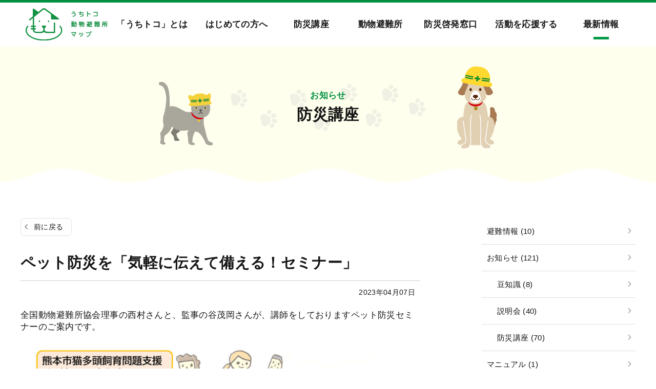

--- FILE ---
content_type: text/html; charset=UTF-8
request_url: https://uchitoko.jp/news/post-14720/
body_size: 15838
content:
<!DOCTYPE HTML>
<html lang="ja">
<head>
<meta http-equiv="Content-Type" content="text/html; charset=utf-8">
<!--[if IE]>
<meta http-equiv="X-UA-Compatible" content="IE=edge">
<![endif]-->
<meta name="SKYPE_TOOLBAR" content="SKYPE_TOOLBAR_PARSER_COMPATIBLE" /><meta name="format-detection" content="telephone=no"><meta name="viewport" content="width=1366">
<title>ペット防災を「気軽に伝えて備える！セミナー」 | うちトコ動物避難所マップ</title>
<!--[if lt IE 9]>
<script src="https://uchitoko.jp/wordpress/wp-content/themes/cyber/js/html5shiv.js"></script><![endif]-->
<link rel="shortcut icon" href="https://uchitoko.jp/wordpress/wp-content/themes/cyber-child/images/favicon.ico" type="image/vnd.microsoft.icon">
<link rel="icon" href="https://uchitoko.jp/wordpress/wp-content/themes/cyber-child/images/favicon.ico" type="image/vnd.microsoft.icon">
<link rel="apple-touch-icon" sizes="180x180" href="https://uchitoko.jp/wordpress/wp-content/themes/cyber-child/images/apple-touch-icon.png">
<meta name='robots' content='index, follow, max-image-preview:large, max-snippet:-1, max-video-preview:-1' />

	<!-- This site is optimized with the Yoast SEO plugin v17.6 - https://yoast.com/wordpress/plugins/seo/ -->
	<link rel="canonical" href="https://uchitoko.jp/news/post-14720/" />
	<meta property="og:locale" content="ja_JP" />
	<meta property="og:type" content="article" />
	<meta property="og:title" content="ペット防災を「気軽に伝えて備える！セミナー」 | うちトコ動物避難所マップ" />
	<meta property="og:description" content="全国動物避難所協会理事の西村さんと、監事の谷茂岡さんが、講師をしておりますペット防災セミナーのご案内です。 ペット防災をふわっと伝えたい飼い主さまへ！ 「気軽に伝えて備える！オンラインセミナー」開催 お散歩仲間や、SNS [&hellip;]" />
	<meta property="og:url" content="https://uchitoko.jp/news/post-14720/" />
	<meta property="og:site_name" content="うちトコ動物避難所マップ" />
	<meta property="article:published_time" content="2023-04-07T05:21:18+00:00" />
	<meta property="article:modified_time" content="2023-04-07T05:23:44+00:00" />
	<meta property="og:image" content="https://uchitoko.jp/wordpress/wp-content/uploads/2023/04/336690948_768237404539526_1847770883124286096_n.jpg" />
	<meta property="og:image:width" content="960" />
	<meta property="og:image:height" content="468" />
	<meta name="twitter:label1" content="執筆者" />
	<meta name="twitter:data1" content="uchitoko" />
	<script type="application/ld+json" class="yoast-schema-graph">{"@context":"https://schema.org","@graph":[{"@type":"WebSite","@id":"https://uchitoko.jp/#website","url":"https://uchitoko.jp/","name":"\u3046\u3061\u30c8\u30b3\u52d5\u7269\u907f\u96e3\u6240\u30de\u30c3\u30d7","description":"","potentialAction":[{"@type":"SearchAction","target":{"@type":"EntryPoint","urlTemplate":"https://uchitoko.jp/?s={search_term_string}"},"query-input":"required name=search_term_string"}],"inLanguage":"ja"},{"@type":"ImageObject","@id":"https://uchitoko.jp/news/post-14720/#primaryimage","inLanguage":"ja","url":"https://uchitoko.jp/wordpress/wp-content/uploads/2023/04/336690948_768237404539526_1847770883124286096_n.jpg","contentUrl":"https://uchitoko.jp/wordpress/wp-content/uploads/2023/04/336690948_768237404539526_1847770883124286096_n.jpg","width":960,"height":468},{"@type":"WebPage","@id":"https://uchitoko.jp/news/post-14720/#webpage","url":"https://uchitoko.jp/news/post-14720/","name":"\u30da\u30c3\u30c8\u9632\u707d\u3092\u300c\u6c17\u8efd\u306b\u4f1d\u3048\u3066\u5099\u3048\u308b\uff01\u30bb\u30df\u30ca\u30fc\u300d | \u3046\u3061\u30c8\u30b3\u52d5\u7269\u907f\u96e3\u6240\u30de\u30c3\u30d7","isPartOf":{"@id":"https://uchitoko.jp/#website"},"primaryImageOfPage":{"@id":"https://uchitoko.jp/news/post-14720/#primaryimage"},"datePublished":"2023-04-07T05:21:18+00:00","dateModified":"2023-04-07T05:23:44+00:00","author":{"@id":"https://uchitoko.jp/#/schema/person/7157ddc5b19664670d36598950dc3598"},"breadcrumb":{"@id":"https://uchitoko.jp/news/post-14720/#breadcrumb"},"inLanguage":"ja","potentialAction":[{"@type":"ReadAction","target":["https://uchitoko.jp/news/post-14720/"]}]},{"@type":"BreadcrumbList","@id":"https://uchitoko.jp/news/post-14720/#breadcrumb","itemListElement":[{"@type":"ListItem","position":1,"name":"\u30db\u30fc\u30e0","item":"https://uchitoko.jp/"},{"@type":"ListItem","position":2,"name":"\u30da\u30c3\u30c8\u9632\u707d\u3092\u300c\u6c17\u8efd\u306b\u4f1d\u3048\u3066\u5099\u3048\u308b\uff01\u30bb\u30df\u30ca\u30fc\u300d"}]},{"@type":"Person","@id":"https://uchitoko.jp/#/schema/person/7157ddc5b19664670d36598950dc3598","name":"uchitoko","image":{"@type":"ImageObject","@id":"https://uchitoko.jp/#personlogo","inLanguage":"ja","url":"https://secure.gravatar.com/avatar/812f9af5284fdee045f2106cf4e27b53?s=96&d=mm&r=g","contentUrl":"https://secure.gravatar.com/avatar/812f9af5284fdee045f2106cf4e27b53?s=96&d=mm&r=g","caption":"uchitoko"},"url":"https://uchitoko.jp/author/uchitoko/"}]}</script>
	<!-- / Yoast SEO plugin. -->


<link rel="alternate" type="application/rss+xml" title="うちトコ動物避難所マップ &raquo; フィード" href="https://uchitoko.jp/feed/" />
<link rel="alternate" type="application/rss+xml" title="うちトコ動物避難所マップ &raquo; コメントフィード" href="https://uchitoko.jp/comments/feed/" />
<link rel='stylesheet' id='classic-theme-styles-css' href='https://uchitoko.jp/wordpress/wp-includes/css/classic-themes.min.css?ver=1&#038;fver=20221124115052' type='text/css' media='all' />
<style id='global-styles-inline-css' type='text/css'>
body{--wp--preset--color--black: #000000;--wp--preset--color--cyan-bluish-gray: #abb8c3;--wp--preset--color--white: #ffffff;--wp--preset--color--pale-pink: #f78da7;--wp--preset--color--vivid-red: #cf2e2e;--wp--preset--color--luminous-vivid-orange: #ff6900;--wp--preset--color--luminous-vivid-amber: #fcb900;--wp--preset--color--light-green-cyan: #7bdcb5;--wp--preset--color--vivid-green-cyan: #00d084;--wp--preset--color--pale-cyan-blue: #8ed1fc;--wp--preset--color--vivid-cyan-blue: #0693e3;--wp--preset--color--vivid-purple: #9b51e0;--wp--preset--gradient--vivid-cyan-blue-to-vivid-purple: linear-gradient(135deg,rgba(6,147,227,1) 0%,rgb(155,81,224) 100%);--wp--preset--gradient--light-green-cyan-to-vivid-green-cyan: linear-gradient(135deg,rgb(122,220,180) 0%,rgb(0,208,130) 100%);--wp--preset--gradient--luminous-vivid-amber-to-luminous-vivid-orange: linear-gradient(135deg,rgba(252,185,0,1) 0%,rgba(255,105,0,1) 100%);--wp--preset--gradient--luminous-vivid-orange-to-vivid-red: linear-gradient(135deg,rgba(255,105,0,1) 0%,rgb(207,46,46) 100%);--wp--preset--gradient--very-light-gray-to-cyan-bluish-gray: linear-gradient(135deg,rgb(238,238,238) 0%,rgb(169,184,195) 100%);--wp--preset--gradient--cool-to-warm-spectrum: linear-gradient(135deg,rgb(74,234,220) 0%,rgb(151,120,209) 20%,rgb(207,42,186) 40%,rgb(238,44,130) 60%,rgb(251,105,98) 80%,rgb(254,248,76) 100%);--wp--preset--gradient--blush-light-purple: linear-gradient(135deg,rgb(255,206,236) 0%,rgb(152,150,240) 100%);--wp--preset--gradient--blush-bordeaux: linear-gradient(135deg,rgb(254,205,165) 0%,rgb(254,45,45) 50%,rgb(107,0,62) 100%);--wp--preset--gradient--luminous-dusk: linear-gradient(135deg,rgb(255,203,112) 0%,rgb(199,81,192) 50%,rgb(65,88,208) 100%);--wp--preset--gradient--pale-ocean: linear-gradient(135deg,rgb(255,245,203) 0%,rgb(182,227,212) 50%,rgb(51,167,181) 100%);--wp--preset--gradient--electric-grass: linear-gradient(135deg,rgb(202,248,128) 0%,rgb(113,206,126) 100%);--wp--preset--gradient--midnight: linear-gradient(135deg,rgb(2,3,129) 0%,rgb(40,116,252) 100%);--wp--preset--duotone--dark-grayscale: url('#wp-duotone-dark-grayscale');--wp--preset--duotone--grayscale: url('#wp-duotone-grayscale');--wp--preset--duotone--purple-yellow: url('#wp-duotone-purple-yellow');--wp--preset--duotone--blue-red: url('#wp-duotone-blue-red');--wp--preset--duotone--midnight: url('#wp-duotone-midnight');--wp--preset--duotone--magenta-yellow: url('#wp-duotone-magenta-yellow');--wp--preset--duotone--purple-green: url('#wp-duotone-purple-green');--wp--preset--duotone--blue-orange: url('#wp-duotone-blue-orange');--wp--preset--font-size--small: 13px;--wp--preset--font-size--medium: 20px;--wp--preset--font-size--large: 36px;--wp--preset--font-size--x-large: 42px;--wp--preset--spacing--20: 0.44rem;--wp--preset--spacing--30: 0.67rem;--wp--preset--spacing--40: 1rem;--wp--preset--spacing--50: 1.5rem;--wp--preset--spacing--60: 2.25rem;--wp--preset--spacing--70: 3.38rem;--wp--preset--spacing--80: 5.06rem;}:where(.is-layout-flex){gap: 0.5em;}body .is-layout-flow > .alignleft{float: left;margin-inline-start: 0;margin-inline-end: 2em;}body .is-layout-flow > .alignright{float: right;margin-inline-start: 2em;margin-inline-end: 0;}body .is-layout-flow > .aligncenter{margin-left: auto !important;margin-right: auto !important;}body .is-layout-constrained > .alignleft{float: left;margin-inline-start: 0;margin-inline-end: 2em;}body .is-layout-constrained > .alignright{float: right;margin-inline-start: 2em;margin-inline-end: 0;}body .is-layout-constrained > .aligncenter{margin-left: auto !important;margin-right: auto !important;}body .is-layout-constrained > :where(:not(.alignleft):not(.alignright):not(.alignfull)){max-width: var(--wp--style--global--content-size);margin-left: auto !important;margin-right: auto !important;}body .is-layout-constrained > .alignwide{max-width: var(--wp--style--global--wide-size);}body .is-layout-flex{display: flex;}body .is-layout-flex{flex-wrap: wrap;align-items: center;}body .is-layout-flex > *{margin: 0;}:where(.wp-block-columns.is-layout-flex){gap: 2em;}.has-black-color{color: var(--wp--preset--color--black) !important;}.has-cyan-bluish-gray-color{color: var(--wp--preset--color--cyan-bluish-gray) !important;}.has-white-color{color: var(--wp--preset--color--white) !important;}.has-pale-pink-color{color: var(--wp--preset--color--pale-pink) !important;}.has-vivid-red-color{color: var(--wp--preset--color--vivid-red) !important;}.has-luminous-vivid-orange-color{color: var(--wp--preset--color--luminous-vivid-orange) !important;}.has-luminous-vivid-amber-color{color: var(--wp--preset--color--luminous-vivid-amber) !important;}.has-light-green-cyan-color{color: var(--wp--preset--color--light-green-cyan) !important;}.has-vivid-green-cyan-color{color: var(--wp--preset--color--vivid-green-cyan) !important;}.has-pale-cyan-blue-color{color: var(--wp--preset--color--pale-cyan-blue) !important;}.has-vivid-cyan-blue-color{color: var(--wp--preset--color--vivid-cyan-blue) !important;}.has-vivid-purple-color{color: var(--wp--preset--color--vivid-purple) !important;}.has-black-background-color{background-color: var(--wp--preset--color--black) !important;}.has-cyan-bluish-gray-background-color{background-color: var(--wp--preset--color--cyan-bluish-gray) !important;}.has-white-background-color{background-color: var(--wp--preset--color--white) !important;}.has-pale-pink-background-color{background-color: var(--wp--preset--color--pale-pink) !important;}.has-vivid-red-background-color{background-color: var(--wp--preset--color--vivid-red) !important;}.has-luminous-vivid-orange-background-color{background-color: var(--wp--preset--color--luminous-vivid-orange) !important;}.has-luminous-vivid-amber-background-color{background-color: var(--wp--preset--color--luminous-vivid-amber) !important;}.has-light-green-cyan-background-color{background-color: var(--wp--preset--color--light-green-cyan) !important;}.has-vivid-green-cyan-background-color{background-color: var(--wp--preset--color--vivid-green-cyan) !important;}.has-pale-cyan-blue-background-color{background-color: var(--wp--preset--color--pale-cyan-blue) !important;}.has-vivid-cyan-blue-background-color{background-color: var(--wp--preset--color--vivid-cyan-blue) !important;}.has-vivid-purple-background-color{background-color: var(--wp--preset--color--vivid-purple) !important;}.has-black-border-color{border-color: var(--wp--preset--color--black) !important;}.has-cyan-bluish-gray-border-color{border-color: var(--wp--preset--color--cyan-bluish-gray) !important;}.has-white-border-color{border-color: var(--wp--preset--color--white) !important;}.has-pale-pink-border-color{border-color: var(--wp--preset--color--pale-pink) !important;}.has-vivid-red-border-color{border-color: var(--wp--preset--color--vivid-red) !important;}.has-luminous-vivid-orange-border-color{border-color: var(--wp--preset--color--luminous-vivid-orange) !important;}.has-luminous-vivid-amber-border-color{border-color: var(--wp--preset--color--luminous-vivid-amber) !important;}.has-light-green-cyan-border-color{border-color: var(--wp--preset--color--light-green-cyan) !important;}.has-vivid-green-cyan-border-color{border-color: var(--wp--preset--color--vivid-green-cyan) !important;}.has-pale-cyan-blue-border-color{border-color: var(--wp--preset--color--pale-cyan-blue) !important;}.has-vivid-cyan-blue-border-color{border-color: var(--wp--preset--color--vivid-cyan-blue) !important;}.has-vivid-purple-border-color{border-color: var(--wp--preset--color--vivid-purple) !important;}.has-vivid-cyan-blue-to-vivid-purple-gradient-background{background: var(--wp--preset--gradient--vivid-cyan-blue-to-vivid-purple) !important;}.has-light-green-cyan-to-vivid-green-cyan-gradient-background{background: var(--wp--preset--gradient--light-green-cyan-to-vivid-green-cyan) !important;}.has-luminous-vivid-amber-to-luminous-vivid-orange-gradient-background{background: var(--wp--preset--gradient--luminous-vivid-amber-to-luminous-vivid-orange) !important;}.has-luminous-vivid-orange-to-vivid-red-gradient-background{background: var(--wp--preset--gradient--luminous-vivid-orange-to-vivid-red) !important;}.has-very-light-gray-to-cyan-bluish-gray-gradient-background{background: var(--wp--preset--gradient--very-light-gray-to-cyan-bluish-gray) !important;}.has-cool-to-warm-spectrum-gradient-background{background: var(--wp--preset--gradient--cool-to-warm-spectrum) !important;}.has-blush-light-purple-gradient-background{background: var(--wp--preset--gradient--blush-light-purple) !important;}.has-blush-bordeaux-gradient-background{background: var(--wp--preset--gradient--blush-bordeaux) !important;}.has-luminous-dusk-gradient-background{background: var(--wp--preset--gradient--luminous-dusk) !important;}.has-pale-ocean-gradient-background{background: var(--wp--preset--gradient--pale-ocean) !important;}.has-electric-grass-gradient-background{background: var(--wp--preset--gradient--electric-grass) !important;}.has-midnight-gradient-background{background: var(--wp--preset--gradient--midnight) !important;}.has-small-font-size{font-size: var(--wp--preset--font-size--small) !important;}.has-medium-font-size{font-size: var(--wp--preset--font-size--medium) !important;}.has-large-font-size{font-size: var(--wp--preset--font-size--large) !important;}.has-x-large-font-size{font-size: var(--wp--preset--font-size--x-large) !important;}
.wp-block-navigation a:where(:not(.wp-element-button)){color: inherit;}
:where(.wp-block-columns.is-layout-flex){gap: 2em;}
.wp-block-pullquote{font-size: 1.5em;line-height: 1.6;}
</style>
<link rel='stylesheet' id='UserAccessManagerLoginForm-css' href='https://uchitoko.jp/wordpress/wp-content/plugins/user-access-manager/assets/css/uamLoginForm.css?ver=2.2.15&#038;fver=20211021071900' type='text/css' media='screen' />
<link rel='stylesheet' id='wp-pagenavi-css' href='https://uchitoko.jp/wordpress/wp-content/plugins/wp-pagenavi/pagenavi-css.css?ver=2.70&#038;fver=20210604114546' type='text/css' media='all' />
<link rel='stylesheet' id='msl-main-css' href='https://uchitoko.jp/wordpress/wp-content/plugins/master-slider/public/assets/css/masterslider.main.css?ver=3.7.10&#038;fver=20211022083402' type='text/css' media='all' />
<link rel='stylesheet' id='msl-custom-css' href='https://uchitoko.jp/wordpress/wp-content/uploads/master-slider/custom.css?ver=12.8&#038;fver=20250529062257' type='text/css' media='all' />
<link rel='stylesheet' id='photoswipe2-css' href='https://uchitoko.jp/wordpress/wp-content/themes/cyber/js/photoswipe/photoswipe.css?ver=6.1.9&#038;fver=20190106063525' type='text/css' media='all' />
<link rel='stylesheet' id='swiper-css' href='https://uchitoko.jp/wordpress/wp-content/themes/cyber-child/js/swiper/swiper.css?ver=6.1.9&#038;fver=20210922062401' type='text/css' media='all' />
<link rel='stylesheet' id='fit-sidebar-css' href='https://uchitoko.jp/wordpress/wp-content/themes/cyber/js/fit-sidebar/jquery.fit-sidebar.css?ver=6.1.9&#038;fver=20190106063521' type='text/css' media='all' />
<link rel='stylesheet' id='reset-css' href='https://uchitoko.jp/wordpress/wp-content/themes/cyber/css/reset.css?ver=6.1.9&#038;fver=20210605021652' type='text/css' media='all' />
<link rel='stylesheet' id='style-css' href='https://uchitoko.jp/wordpress/wp-content/themes/cyber-child/style.css?date=20160413&#038;ver=6.1.9&#038;fver=20210604115051' type='text/css' media='all' />
<link rel='stylesheet' id='base-css' href='https://uchitoko.jp/wordpress/wp-content/themes/cyber/css/base.css?date=20200108&#038;ver=6.1.9&#038;fver=20210916060710' type='text/css' media='all' />
<link rel='stylesheet' id='base-device-css' href='https://uchitoko.jp/wordpress/wp-content/themes/cyber/css/base-pc.css?date=20170118&#038;ver=6.1.9&#038;fver=20210713124127' type='text/css' media='all' />
<link rel='stylesheet' id='over-css' href='https://uchitoko.jp/wordpress/wp-content/themes/cyber-child/css/over.css?date=20220323&#038;ver=6.1.9&#038;fver=20220518074057' type='text/css' media='all' />
<link rel='stylesheet' id='over-device-css' href='https://uchitoko.jp/wordpress/wp-content/themes/cyber-child/css/over-pc.css?date=20170911&#038;ver=6.1.9&#038;fver=20211118015524' type='text/css' media='all' />
<script type='text/javascript' src='https://uchitoko.jp/wordpress/wp-includes/js/jquery/jquery.min.js?ver=3.6.1&#038;fver=20221124115053' id='jquery-core-js'></script>
<script type='text/javascript' src='https://uchitoko.jp/wordpress/wp-includes/js/jquery/jquery-migrate.min.js?ver=3.3.2&#038;fver=20210301065459' id='jquery-migrate-js'></script>
<script>var ms_grabbing_curosr = 'https://uchitoko.jp/wordpress/wp-content/plugins/master-slider/public/assets/css/common/grabbing.cur', ms_grab_curosr = 'https://uchitoko.jp/wordpress/wp-content/plugins/master-slider/public/assets/css/common/grab.cur';</script>
<meta name="generator" content="MasterSlider 3.7.10 - Responsive Touch Image Slider | avt.li/msf" />
<style type="text/css">.broken_link, a.broken_link {
	text-decoration: line-through;
}</style><!--Facebook Pixel Codeタグ未設定-->
<!--Googleタグマネージャー1-->
<!-- Google Tag Manager -->
<script>(function(w,d,s,l,i){w[l]=w[l]||[];w[l].push({'gtm.start':
new Date().getTime(),event:'gtm.js'});var f=d.getElementsByTagName(s)[0],
j=d.createElement(s),dl=l!='dataLayer'?'&l='+l:'';j.async=true;j.src=
'https://www.googletagmanager.com/gtm.js?id='+i+dl;f.parentNode.insertBefore(j,f);
})(window,document,'script','dataLayer','GTM-K3CWC8V');</script>
<!-- End Google Tag Manager -->

</head>
<body class="post-template-default single single-post postid-14720 single-format-standard _masterslider _ms_version_3.7.10 category-news category-seminar sp-drawer-type pc column_b multi_column obi_ari">
<div id="body_inner">
<!--Googleタグマネージャー2-->
<!-- Google Tag Manager (noscript) -->
<noscript><iframe src="https://www.googletagmanager.com/ns.html?id=GTM-K3CWC8V"
height="0" width="0" style="display:none;visibility:hidden"></iframe></noscript>
<!-- End Google Tag Manager (noscript) -->


<div id="header_fixed_zone" class="remove_uline">
<nav>
<div class="move_up_only">
</div><!-- /.move_up_only -->
<div class="move_up_down">
<div id="h_navi_wrap">
<div id="h_navi_sub">
<div class="pc_base_width">
</div>
</div><!-- /#h_navi_sub -->
<div id="h_navi_main">
<div class="pc_base_width inner f_wrap">
<p class="logo"><a href="https://uchitoko.jp/"><img src="https://uchitoko.jp/wordpress/wp-content/themes/cyber-child/images/logo_main.svg" alt="全国｜うちトコ動物避難所マップ" /></a></p>
<ul>
<li class="home"><a href="https://uchitoko.jp"><i class="icon-home1"></i></a></li>
<li class="menu-item-has-children"><a href="https://uchitoko.jp/about/index/">「うちトコ」とは</a>
<ul class="sub-menu">
	<li><a href="https://uchitoko.jp/about/index/">「うちトコ」とは</a></li>
	<li><a href="https://uchitoko.jp/about/group/">団体概要</a></li>
</ul>
</li>
<li class="menu-item-has-children"><a href="https://uchitoko.jp/guide/index">はじめての方へ</a>
<ul class="sub-menu">
	<li><a href="https://uchitoko.jp/guide/index/">はじめての方へ</a></li>
	<li><a href="https://uchitoko.jp/guide/about/">動物避難所とは</a></li>
	<li><a href="https://uchitoko.jp/guide/flow/">ご利用方法</a></li>
</ul>
</li>
<li><a href="https://uchitoko.jp/category/news/seminar/">防災講座</a></li>
<li class="menu-item-has-children"><a href="https://uchitoko.jp/shelter/">動物避難所</a>
<ul class="sub-menu">
	<li><a href="https://uchitoko.jp/shelter/">動物避難所一覧</a></li>
	<li><a href="https://uchitoko.jp/pet-shelter/guideline/">ガイドライン</a></li>
	<li><a href="https://uchitoko.jp/pet-shelter/manual/">マニュアル</a></li>
	<li><a href="https://uchitoko.jp/fund/">動物避難基金</a></li>
	<li><a href="https://uchitoko.jp/pet-shelter/register/">動物避難所登録</a></li>
</ul>
</li>
<li class="menu-item-has-children"><a href="https://uchitoko.jp/shelter/shelter_category/support-station/">防災啓発窓口</a>
<ul class="sub-menu">
	<li><a href="https://uchitoko.jp/shelter/shelter_category/support-station/">ペット防災啓発窓口一覧</a></li>
	<li><a href="https://uchitoko.jp/support-station/about/">ペット防災啓発窓口とは</a></li>
	<li><a href="https://uchitoko.jp/support-station/register/">ペット防災啓発窓口登録</a></li>
	<li><a href="https://uchitoko.jp/materials/">啓発活動資材について</a></li>
</ul>
</li>
<li class="menu-item-has-children"><a href="https://uchitoko.jp/supporter/become/">活動を応援する</a>
<ul class="sub-menu">
	<li><a href="https://uchitoko.jp/supporter/become/">活動を応援したい方へ</a></li>
	<li><a href="https://uchitoko.jp/supporter/donate/">会員募集</a></li>
</ul>
</li>
<li class="current_page_parent menu-item-has-children"><a href="https://uchitoko.jp/blog/">最新情報</a>
<ul class="sub-menu">
	<li><a href="https://uchitoko.jp/category/evacuation/">避難情報</a></li>
	<li><a href="https://uchitoko.jp/category/news/">お知らせ</a></li>
	<li><a href="https://uchitoko.jp/category/qa/">よくある質問</a></li>
</ul>
</li>
<li class="contact"><a href="https://uchitoko.jp/contact/">お問い合わせ</a></li>
</ul></div>
</div><!-- /#h_navi_main -->
</div><!-- /#h_navi_wrap -->
</div><!-- /.move_up_down -->
</nav>
</div><!-- /#header_fixed_zone --> <aside>
<div class="remove_uline">
<div class="page_promo_wrap">
<div class="page_promo"><div class="txt_box_wrap"><div class="txt_box"><div class="inner"><p class="sub_ttl">お知らせ</p><p class="slug">seminar</p><p class="ttl">防災講座</p></div></div></div><div class="img_wrap"><img src="https://uchitoko.jp/wordpress/wp-content/themes/cyber-child/images/header_common.jpg" alt="" /></div></div></div>
</div>
</aside><div id="contents_frame">
<div id="contents_area" class="base_width cf"><div id="main_area" class="font_m">
<p class="back_to_list remove_uline"><a href="javascript:history.back()">前に戻る</a></p>
<div class="article_outer">
<article>
<div class="article_inner">

<div class="article_title plain_type">
<h1>ペット防災を「気軽に伝えて備える！セミナー」</h1>
</div><!-- /.article_title -->

<div class="article_date_area cf">
<p class="date">2023年04月07日</p></div>

<div class="editor_area">
<h2 style="font-size: 17px; letter-spacing: 0.425px;">全国動物避難所協会理事の西村さんと、監事の谷茂岡さんが、講師をしておりますペット防災セミナーのご案内です。</h2>
<p><img decoding="async" src="https://uchitoko.jp/wordpress/wp-content/uploads/2023/04/336690948_768237404539526_1847770883124286096_n-900x439.jpg" alt="" width="900" height="439" class="alignnone size-large wp-image-14721" /></p>
<div class="event-description gap-b-2xl" data-v-8355d4f1="">
<div id="field-event-description" role="region" aria-labelledby="description-label" class="event-description gap-b-l" data-v-8355d4f1="">
<section data-v-8355d4f1="">
<h2><strong>ペット防災を<span>ふわっと伝えたい</span>飼い主さまへ！<br />
「気軽に伝えて備える！<span>オンライン</span>セミナー」開催<br />
</strong></h2>
<p><strong><img decoding="async" loading="lazy" src="https://s3-ap-northeast-1.amazonaws.com/peatix-files/event/3544972/cover-qCEBllYSW9bJeymUK0UaPrvWLQq9kZDN.jpeg" width="349" height="145" /><br />
</strong></p>
<ul>
<li>お散歩仲間や、SNSの中で、ペット防災豆知識を伝えたい。</li>
<li>あの人にも！その人にも！ちょっとだけ備えて欲しい。</li>
<li>でも、どうしたら良いの？何から始めたら良いの？</li>
</ul>
<p>そんな皆さまに！ペット防災「ともだちの輪を作ろう」プロジェクトとして、「周囲にすぐに伝えたくなる」資料がついてくるペット防災セミナーをご用意しました！<br />
この資料を使ってペット防災ともだちを増やしてみませんか？<br />
<strong>またオンラインセミナーですので、全国からご参加頂けます。</strong><br />
<strong>アーカイブ配信もありますので、当日ご予定があっても大丈夫です。</strong></p>
</section>
<section data-v-8355d4f1=""><img decoding="async" loading="lazy" src="https://uchitoko.jp/wordpress/wp-content/uploads/2023/04/Image20230322125353-703x980.jpg" alt="" width="384" height="535" class="alignnone wp-image-14722" /></section>
<section data-v-8355d4f1=""><span style="font-size: 16px; color: #000080;"><strong>＊セミナーにご参加下さった皆様に、自由に配布して頂ける上記のPDFデータをお渡しします！</strong></span>実は、このペット防災セミナーは、チャリティセミナーでもあるのです。<br />
ペット防災の「知識と資料」が手に入る代わりに、現場で一生懸命活動を行っている動物看護師さんをご支援下さいませんか？■多頭飼育問題の現場情報は、こちら↓をご覧ください！<br />
<a href="https://petsoudan.wixsite.com/wannyanp/kumamoto27" target="_blank" rel="noopener">https://petsoudan.wixsite.com/wannyanp/kumamoto27</a></p>
<p>※このセミナーの収益は、Peatixの管理費用を除き、多頭飼育現場の支援に使用いたします。<br />
【検討中の内容】</p>
<ul>
<li>　夏に向けてのエアコンの設置（とっても日当たりの良い環境ですが…熱中症が怖いです）</li>
<li>　動物たちの適切なケアのために専門家（愛玩動物看護師等）を派遣する費用</li>
</ul>
<p>＊ご支援頂きました大切なお金のその後は、主催のわんにゃんぴっ相談室のWEBサイトにてご報告させて頂きます。</p>
<p><img decoding="async" loading="lazy" src="https://s3-ap-northeast-1.amazonaws.com/peatix-files/event/3544972/cover-XJTr558dgHmMshn8ol7LKHowPIaeDfbH.png" width="339" height="355" class="" /></p>
<p>災害時に限らず日頃から、助けてくれる手を作っておくことで、多くを備えることができます！<br />
どうぞ！今回のペット防災「ともだちの輪を作ろう」プロジェクト♪<br />
わんにゃんぴっ相談室のセミナーに参加して、助けの手を掴むツールを手に入れて下さい。<br />
お待ちしております。</p>
<p><strong>■日時</strong><br />
<strong>2023年4月23日（日）　13時～14時半（90分）</strong></p>
<p><strong>■参加費</strong><br />
<strong>3500円</strong></p>
<p>■<strong>限定100名様まで</strong></p>
<p><strong>■会場</strong><br />
<span><strong>オンラインツールzoomを使います。全国どこからでもご参加頂けます。<br />
</strong>ご予定があっても大丈夫！<strong><span style="color: #000080;">1か月のアーカイブ配信を行います。</span></strong></span></p>
<p><strong>■セミナー内容</strong><br />
ペット防災をふわっと伝えたい飼い主さまへ！<br />
「気軽に伝えて備える！セミナー」<br />
お散歩仲間やSNSで、身近な仲間に何を伝えたらいいのでしょうか？<br />
配布する資料を活用して仲間を増やしましょう<br />
<strong>・犬猫問題解決NOTESの一部を使用してセミナーを行います。</strong></p>
<p>＊自由に印刷して頂ける「ペット防災資料」は、<br />
<strong>セミナー当日の昼に、ご案内と共に、ご登録頂きましたメールアドレスに送信致します。</strong><br />
（セキュリティ対策により迷惑メールに分類されることがございます。届かない場合は、ご確認下さいますと幸いです）<br />
セミナー後も、再度「アーカイブ配信のご案内と資料」を送ります。</p>
<p><strong>■講師</strong><br />
<img decoding="async" loading="lazy" src="https://s3-ap-northeast-1.amazonaws.com/peatix-files/event/3544972/cover-hBzjU1PgWXW17Q9fVYeMIL2NnRc837js.jpeg" width="177" height="181" /><br />
<strong>西村裕子</strong><br />
・「災害に備える」（＊配布資料を使っての伝え方を伝授します）</p>
<p><img decoding="async" loading="lazy" src="https://s3-ap-northeast-1.amazonaws.com/peatix-files/event/3544972/cover-e34HiT9rcXGCNhGGOumCffXThsvx2611.jpeg" width="172" height="183" /><br />
<strong>谷茂岡良佳</strong><br />
・「迷子になったとき＆保護したとき」<br />
（＊配布資料を使って伝え方を伝授します）</p>
<p><strong>■タイムテーブル　90分</strong><br />
13：00～13：10　ご挨拶<br />
27匹多頭飼育猫たちの経緯説明と皆様へのお願い（増子元美）</p>
<p>13：10～13：40　西村　災害に備える<br />
（5分　休憩）<br />
13：45～14：15　谷茂岡　迷子になったとき＆保護したとき<br />
14：15～14：25　質疑応答<br />
14：30　　　　　　終了　（そのまま残れる方は、30分ほど犬猫相談を受付ます）</p>
<p><strong>■お申込みは、以下のサイトへクリック！</strong></p>
</section>
<section data-v-8355d4f1=""><a href="https://wannyanp2023.peatix.com/">https://wannyanp2023.peatix.com/</a></section>
<section data-v-8355d4f1=""><strong>黄色の「チケットを申し込む」ボタンを押してお申込み下さい。</strong></section>
<section data-v-8355d4f1=""><strong><strong><a href="https://wannyanp2023.peatix.com/"><img decoding="async" loading="lazy" src="https://uchitoko.jp/wordpress/wp-content/uploads/2023/04/cea292035920281658d8284ce2069460.png" rel="lightbox" alt="" width="345" height="56" class="alignnone wp-image-14723" /></a></strong></strong>ご参加をお待ちしております！<br />
<img decoding="async" loading="lazy" src="https://uchitoko.jp/wordpress/wp-content/uploads/2023/04/337739322_959356502142274_4081060843418710443_n-693x980.jpg" alt="" width="693" height="980" class="alignnone size-large wp-image-14725" /><img decoding="async" loading="lazy" src="https://s3-ap-northeast-1.amazonaws.com/peatix-files/event/3544972/cover-DZwYKlNUEqX0GLjDtyDB7WDqCC1mV5wc.png" width="793" height="618" /><br />
<img decoding="async" loading="lazy" src="https://s3-ap-northeast-1.amazonaws.com/peatix-files/event/3544972/cover-p8a9J2FcU3hwfWvebv8WpGhnre0XvjUq.png" width="799" height="465" /></p>
</section>
</div>
<p><button type="button" class="button outline action text-5" data-v-8355d4f1="">隠す</button></p>
</div>
</div>

<div class="article_meta_area cf">
<p class="cats"><a href="https://uchitoko.jp/category/news/">お知らせ</a><a href="https://uchitoko.jp/category/news/seminar/">防災講座</a></p>
</div>



<div class="paging_common">
<div class="next_pickup btn">
<a href="https://uchitoko.jp/news/seminar/post-14729/" rel="prev">日本財団「ぼ活！」にて、ペット防災セミナーが開催されます。</a></div>
<div class="next_prev_wrap btn">
<p class="single next"><a href="https://uchitoko.jp/news/post-14732/" rel="next">前へ</a></p>
<p class="single list"><a href="https://uchitoko.jp/category/news/" />一覧へ</a></p>
<p class="single prev"><a href="https://uchitoko.jp/news/seminar/post-14729/" rel="prev">次へ</a></p>
</div>
</div>
<div class='yarpp-related'>
<h3 class="h3a">おすすめ関連記事</h3>
<ul class="related_posts">
<li class="zoom_container biggerlink">
<div class="area_a">
<p class="img img_container noimage"></p>
</div>
<div class="area_b">
<p class="ttl"><a href="https://uchitoko.jp/news/session/post-13343/">4月18日　うちトコ動物避難所マップ活動説明会開催</a></p>
<div class="meta">
<p class="date">2022年03月15日</p>
</div>
</div>
</li>
<li class="zoom_container biggerlink">
<div class="area_a">
<p class="img img_container "><img src="https://uchitoko.jp/wordpress/wp-content/uploads/2022/08/forFB_001_0912-500x220.jpg" alt="10月17日　うちトコ動物避難所マップ　　　　　　　　【動物避難所・ペット防災啓発窓口】登録相談会" /></p>
</div>
<div class="area_b">
<p class="ttl"><a href="https://uchitoko.jp/news/session/post-14080/">10月17日　うちトコ動物避難所マップ　　　　　　　　【動物避難所・ペット防災啓発窓口】登録相談会</a></p>
<div class="meta">
<p class="date">2022年09月29日</p>
</div>
</div>
</li>
<li class="zoom_container biggerlink">
<div class="area_a">
<p class="img img_container "><img src="https://uchitoko.jp/wordpress/wp-content/uploads/2022/12/7493aac799aafd6addfb71c9a954ce5c-500x419.png" alt="12月21日  うちトコ動物避難所マップ 「うちトコ交流会」のご案内" /></p>
</div>
<div class="area_b">
<p class="ttl"><a href="https://uchitoko.jp/news/post-14338/">12月21日  うちトコ動物避難所マップ 「うちトコ交流会」のご案内</a></p>
<div class="meta">
<p class="date">2022年12月08日</p>
</div>
</div>
</li>
<li class="zoom_container biggerlink">
<div class="area_a">
<p class="img img_container "><img src="https://uchitoko.jp/wordpress/wp-content/uploads/2023/03/325496855_546768784142734_2678405037946152087_n-500x281.jpg" alt="3月21日避難所開設訓練が実施されます！みなさまも参加しませんか？" /></p>
</div>
<div class="area_b">
<p class="ttl"><a href="https://uchitoko.jp/news/post-14651/">3月21日避難所開設訓練が実施されます！みなさまも参加しませんか？</a></p>
<div class="meta">
<p class="date">2023年03月16日</p>
</div>
</div>
</li>
</ul>
</div>
</div><!-- /.article_inner -->
</article>
</div><!-- /.article_outer -->
</div><!-- //#main_area -->
<div id="sub_area" class="remove_uline">
<div class="fit_sidebar_wrap">

<aside>
<div id="categories-2" class="side_menu widget_categories side_menu_common">

			<ul>
					<li class="cat-item cat-item-3913"><a href="https://uchitoko.jp/category/evacuation/">避難情報 (10)</a>
</li>
	<li class="cat-item cat-item-1"><a href="https://uchitoko.jp/category/news/">お知らせ (121)</a>
<ul class='children'>
	<li class="cat-item cat-item-3915"><a href="https://uchitoko.jp/category/news/%e8%b1%86%e7%9f%a5%e8%ad%98/">豆知識 (8)</a>
</li>
	<li class="cat-item cat-item-3911"><a href="https://uchitoko.jp/category/news/session/">説明会 (40)</a>
</li>
	<li class="cat-item cat-item-16"><a href="https://uchitoko.jp/category/news/seminar/">防災講座 (70)</a>
</li>
</ul>
</li>
	<li class="cat-item cat-item-3912"><a href="https://uchitoko.jp/category/manual/">マニュアル (1)</a>
</li>
	<li class="cat-item cat-item-15"><a href="https://uchitoko.jp/category/activities/">ブログ (19)</a>
<ul class='children'>
	<li class="cat-item cat-item-3922"><a href="https://uchitoko.jp/category/activities/report/">啓発窓口活動報告 (6)</a>
</li>
</ul>
</li>
			</ul>

			</div>
</aside>
<aside>
<div id="archives-2" class="side_menu widget_archive side_menu_common">
		<label class="screen-reader-text" for="archives-dropdown-2"></label>
		<select id="archives-dropdown-2" name="archive-dropdown">
			
			<option value="">月を選択</option>
				<option value='https://uchitoko.jp/date/2025/11/'> 2025年11月 &nbsp;(3)</option>
	<option value='https://uchitoko.jp/date/2025/09/'> 2025年9月 &nbsp;(1)</option>
	<option value='https://uchitoko.jp/date/2025/08/'> 2025年8月 &nbsp;(2)</option>
	<option value='https://uchitoko.jp/date/2025/07/'> 2025年7月 &nbsp;(1)</option>
	<option value='https://uchitoko.jp/date/2025/06/'> 2025年6月 &nbsp;(1)</option>
	<option value='https://uchitoko.jp/date/2025/05/'> 2025年5月 &nbsp;(3)</option>
	<option value='https://uchitoko.jp/date/2025/04/'> 2025年4月 &nbsp;(1)</option>
	<option value='https://uchitoko.jp/date/2025/03/'> 2025年3月 &nbsp;(2)</option>
	<option value='https://uchitoko.jp/date/2025/01/'> 2025年1月 &nbsp;(1)</option>
	<option value='https://uchitoko.jp/date/2024/12/'> 2024年12月 &nbsp;(2)</option>
	<option value='https://uchitoko.jp/date/2024/11/'> 2024年11月 &nbsp;(1)</option>
	<option value='https://uchitoko.jp/date/2024/10/'> 2024年10月 &nbsp;(1)</option>
	<option value='https://uchitoko.jp/date/2024/09/'> 2024年9月 &nbsp;(1)</option>
	<option value='https://uchitoko.jp/date/2024/08/'> 2024年8月 &nbsp;(3)</option>
	<option value='https://uchitoko.jp/date/2024/07/'> 2024年7月 &nbsp;(2)</option>
	<option value='https://uchitoko.jp/date/2024/06/'> 2024年6月 &nbsp;(2)</option>
	<option value='https://uchitoko.jp/date/2024/05/'> 2024年5月 &nbsp;(2)</option>
	<option value='https://uchitoko.jp/date/2024/03/'> 2024年3月 &nbsp;(1)</option>
	<option value='https://uchitoko.jp/date/2024/02/'> 2024年2月 &nbsp;(1)</option>
	<option value='https://uchitoko.jp/date/2024/01/'> 2024年1月 &nbsp;(2)</option>
	<option value='https://uchitoko.jp/date/2023/12/'> 2023年12月 &nbsp;(6)</option>
	<option value='https://uchitoko.jp/date/2023/10/'> 2023年10月 &nbsp;(2)</option>
	<option value='https://uchitoko.jp/date/2023/08/'> 2023年8月 &nbsp;(5)</option>
	<option value='https://uchitoko.jp/date/2023/06/'> 2023年6月 &nbsp;(3)</option>
	<option value='https://uchitoko.jp/date/2023/05/'> 2023年5月 &nbsp;(2)</option>
	<option value='https://uchitoko.jp/date/2023/04/'> 2023年4月 &nbsp;(6)</option>
	<option value='https://uchitoko.jp/date/2023/03/'> 2023年3月 &nbsp;(8)</option>
	<option value='https://uchitoko.jp/date/2023/02/'> 2023年2月 &nbsp;(3)</option>
	<option value='https://uchitoko.jp/date/2023/01/'> 2023年1月 &nbsp;(5)</option>
	<option value='https://uchitoko.jp/date/2022/12/'> 2022年12月 &nbsp;(6)</option>
	<option value='https://uchitoko.jp/date/2022/11/'> 2022年11月 &nbsp;(5)</option>
	<option value='https://uchitoko.jp/date/2022/10/'> 2022年10月 &nbsp;(5)</option>
	<option value='https://uchitoko.jp/date/2022/09/'> 2022年9月 &nbsp;(5)</option>
	<option value='https://uchitoko.jp/date/2022/08/'> 2022年8月 &nbsp;(6)</option>
	<option value='https://uchitoko.jp/date/2022/07/'> 2022年7月 &nbsp;(4)</option>
	<option value='https://uchitoko.jp/date/2022/06/'> 2022年6月 &nbsp;(4)</option>
	<option value='https://uchitoko.jp/date/2022/05/'> 2022年5月 &nbsp;(1)</option>
	<option value='https://uchitoko.jp/date/2022/04/'> 2022年4月 &nbsp;(2)</option>
	<option value='https://uchitoko.jp/date/2022/03/'> 2022年3月 &nbsp;(1)</option>
	<option value='https://uchitoko.jp/date/2022/02/'> 2022年2月 &nbsp;(3)</option>
	<option value='https://uchitoko.jp/date/2022/01/'> 2022年1月 &nbsp;(3)</option>
	<option value='https://uchitoko.jp/date/2021/12/'> 2021年12月 &nbsp;(2)</option>
	<option value='https://uchitoko.jp/date/2021/11/'> 2021年11月 &nbsp;(2)</option>

		</select>

<script type="text/javascript">
/* <![CDATA[ */
(function() {
	var dropdown = document.getElementById( "archives-dropdown-2" );
	function onSelectChange() {
		if ( dropdown.options[ dropdown.selectedIndex ].value !== '' ) {
			document.location.href = this.options[ this.selectedIndex ].value;
		}
	}
	dropdown.onchange = onSelectChange;
})();
/* ]]> */
</script>
			</div>
</aside>


</div>
</div><!-- //#sub_area -->
</div><!-- /#contents_area -->
</div><!-- /#contents_frame -->
<div id="footer" class="remove_uline">
<div class="font_m">

</div>
<div id="f_navi_wrap">
<nav>
<div class="navi_a pc_base_width">
<div class="info_area">
<h2 class="logo_img"><a href="https://uchitoko.jp"><img src="https://uchitoko.jp/wordpress/wp-content/themes/cyber-child/images/logo_main.svg" alt="うちトコ動物避難所マップ"></a></h2>
<ul class="cmn_sns_wrap f_wrap">
<li><a href="https://lin.ee/qNkhL8a" class="icon-line" target="_blank" rel="noopener"></a></li>
<li><a href="https://www.facebook.com/groups/3114740345312064/" class="icon-facebook" target="_blank" rel="noopener"></a></li>
</ul>
<dl class="npo_wrap">
<dt>運営団体</dt>
<dd>
<p>・NPO法人 全国動物避難所協会</p>
<p>・NPO法人 人と動物の共生センター</p>
</dd>
</dl>
</div>
<div id="f_navi_main">
<div class="pc_base_width2">
<ul><li class="home"><a href="https://uchitoko.jp"><i class="icon-home1"></i></a></li><li class="menu-item-has-children"><a href="https://uchitoko.jp/about/index/">「うちトコ」とは</a>
<ul class="sub-menu">
	<li><a href="https://uchitoko.jp/about/index/">「うちトコ」とは</a></li>
	<li><a href="https://uchitoko.jp/about/group/">団体概要</a></li>
</ul>
</li>
<li class="menu-item-has-children"><a href="https://uchitoko.jp/guide/index">はじめての方へ</a>
<ul class="sub-menu">
	<li><a href="https://uchitoko.jp/guide/index/">はじめての方へ</a></li>
	<li><a href="https://uchitoko.jp/guide/about/">動物避難所とは</a></li>
	<li><a href="https://uchitoko.jp/guide/flow/">ご利用方法</a></li>
</ul>
</li>
<li><a href="https://uchitoko.jp/category/news/seminar/">防災講座</a></li>
<li class="menu-item-has-children"><a href="https://uchitoko.jp/shelter/">動物避難所</a>
<ul class="sub-menu">
	<li><a href="https://uchitoko.jp/shelter/">動物避難所一覧</a></li>
	<li><a href="https://uchitoko.jp/pet-shelter/guideline/">ガイドライン</a></li>
	<li><a href="https://uchitoko.jp/pet-shelter/manual/">マニュアル</a></li>
	<li><a href="https://uchitoko.jp/fund/">動物避難基金</a></li>
	<li><a href="https://uchitoko.jp/pet-shelter/register/">動物避難所登録</a></li>
</ul>
</li>
<li class="menu-item-has-children"><a href="https://uchitoko.jp/shelter/shelter_category/support-station/">防災啓発窓口</a>
<ul class="sub-menu">
	<li><a href="https://uchitoko.jp/shelter/shelter_category/support-station/">ペット防災啓発窓口一覧</a></li>
	<li><a href="https://uchitoko.jp/support-station/about/">ペット防災啓発窓口とは</a></li>
	<li><a href="https://uchitoko.jp/support-station/register/">ペット防災啓発窓口登録</a></li>
	<li><a href="https://uchitoko.jp/materials/">啓発活動資材について</a></li>
</ul>
</li>
<li class="menu-item-has-children"><a href="https://uchitoko.jp/supporter/become/">活動を応援する</a>
<ul class="sub-menu">
	<li><a href="https://uchitoko.jp/supporter/become/">活動を応援したい方へ</a></li>
	<li><a href="https://uchitoko.jp/supporter/donate/">会員募集</a></li>
</ul>
</li>
<li class="current_page_parent menu-item-has-children"><a href="https://uchitoko.jp/blog/">最新情報</a>
<ul class="sub-menu">
	<li><a href="https://uchitoko.jp/category/evacuation/">避難情報</a></li>
	<li><a href="https://uchitoko.jp/category/news/">お知らせ</a></li>
	<li><a href="https://uchitoko.jp/category/qa/">よくある質問</a></li>
</ul>
</li>
<li class="contact"><a href="https://uchitoko.jp/contact/">お問い合わせ</a></li>
</ul></div>
<p class="cmn_hinan_btn"><a href="https://uchitoko.jp/wp-admin" class="basic_btn01">避難所登録者様専用</a></p></div><!-- /#f_navi_main -->

<div id="f_navi_sub">
<div class="pc_base_width2">
</div>
</div><!-- /#f_navi_sub -->

</div><!-- /.navi_a -->
</nav>
<div id="f_navi_other">
<div class="pc_base_width hdn">
<ul class="">
<li><a href="https://uchitoko.jp/privacy/">個人情報の取扱い</a></li>
<li><a href="https://uchitoko.jp/sitemap/">サイトマップ</a></li>
</ul>
<div class="footer_search"><form role="search" method="get" id="searchform" class="searchform" action="https://uchitoko.jp/">
				<div>
					<label class="screen-reader-text" for="s">検索:</label>
					<input type="text" value="" name="s" id="s" />
					<input type="submit" id="searchsubmit" value="検索" />
				</div>
			</form></div>
</div>
</div><!-- /#f_navi_other -->

</div><!-- /#f_navi_wrap -->
<aside>
<div id="footer_info">
<p class="logo"><a href="https://uchitoko.jp/"><img src="https://uchitoko.jp/wordpress/wp-content/themes/cyber-child/images/logo.png" alt="logo" /></a></p>
<p class="addr_wrap"><span class="tel">TEL：000-000-0000</span></p>
</div>
</aside>
<aside>
<div id="footer_bottom_section" class="pc_base_width">
</div>
</aside>
<aside>
<div id="copy_frame" class="basic_color_bg">
<div id="copy_area" class="pc_base_width">
<p><span lang="en">&copy;</span> 2026 NPO法人 人と動物の共生センター<span class="by">Created by <a href="http://cyber-intelligence.jp/" target="_blank">CyberIntelligence</a></span></p>
</div><!-- /#copy_area -->
</div><!-- /#copy_frame -->
</aside>
</div><!-- /#footer -->
<div id="side_fixed_zone">
</div>
<div id="footer_fixed_zone">
<p class="to_page_top"><a href="https://uchitoko.jp/" class="basic_color_border basic_color_font"><i class="icon-chevron-small-up"></i></a></p>
</div>
</div><!-- /#body_inner -->
<script type='text/javascript' src='https://uchitoko.jp/wordpress/wp-content/plugins/page-links-to/dist/new-tab.js?ver=3.3.5&#038;fver=20210302054750' id='page-links-to-js'></script>
<script type='text/javascript' src='https://uchitoko.jp/wordpress/wp-content/themes/cyber/js/jquery.marquee.js?ver=6.1.9&#038;fver=20190106063512' id='marquee-js'></script>
<script type='text/javascript' src='https://cdnjs.cloudflare.com/ajax/libs/object-fit-images/3.2.3/ofi.js?ver=6.1.9' id='object-fit-js'></script>
<script type='text/javascript' src='https://uchitoko.jp/wordpress/wp-content/themes/cyber/js/photoswipe/jquery.photoswipe.js?ver=6.1.9&#038;fver=20190106063525' id='photoswipe2-js'></script>
<script type='text/javascript' src='https://uchitoko.jp/wordpress/wp-content/themes/cyber/js/fit-sidebar/jquery.fit-sidebar.js?ver=6.1.9&#038;fver=20190106063521' id='fit-sidebar-js'></script>
<script type='text/javascript' src='https://uchitoko.jp/wordpress/wp-content/themes/cyber-child/js/swiper/swiper.js?ver=6.1.9&#038;fver=20210922062402' id='swiper-js'></script>
<script type='text/javascript' src='https://uchitoko.jp/wordpress/wp-content/themes/cyber/js/jquery.matchHeight.js?ver=6.1.9&#038;fver=20190106063512' id='match-height-js'></script>
<script type='text/javascript' src='https://uchitoko.jp/wordpress/wp-content/themes/cyber/js/lazysizes/lazysizes.min.js?ver=6.1.9&#038;fver=20191016120625' id='lazysizes-js'></script>
<script id="js_pc_sp">
// ▼PC／スマホ共通

document.documentElement.style.setProperty('--my_vh', (window.innerHeight * 0.01)+'px');
jQuery(window).on('load resize',function(){
		document.documentElement.style.setProperty('--my_vh', (window.innerHeight * 0.01)+'px');
});



/* ━━━━━━━━━━━━━━━━━━━━━━━━━━━━━━━━━━━━━━━━━━━━ */
;(function($){
/* ━━━━━━━━━━━━━━━━━━━━━━━━━━━━━━━━━━━━━━━━━━━━ */

if(navigator.userAgent.match(/MSIE 10/i) || navigator.userAgent.match(/Trident\/7\./) || navigator.userAgent.match(/Edge\/12\./)) {
	$('body').on("mousewheel", function () {
		event.preventDefault();
		var wd = event.wheelDelta;
		var csp = window.pageYOffset;
		window.scrollTo(0, csp - wd);
	});
}


jQuery(window).on('load',function(){

				$('a[href$="jpg"], a[href$="jpeg"], a[href$="png"], a[href$="gif"]').photoSwipe();
	
			//objectFitImages('.img_container img'); 2019-11-11プラグインパーツのためにclassの限定を解除
	objectFitImages();
	
				var hfz = $('#header_fixed_zone');
	hfz.clone(true).insertAfter( hfz ).addClass('fix_target');

		var fix_target = $('.fix_target');
	var admin_bar = 0;
	//console.log('admin_bar:'+admin_bar);
	var just_before_pos = 0;
	var now_pos = 0;
	var plus_a = 100;
	$(window).on('scroll', function () {
				now_pos = $(this).scrollTop();
				if ( $(this).scrollTop() > ( hfz.offset().top + hfz.outerHeight() + plus_a )) {
			//console.log('固定中');
			fix_target.addClass('fix_exe');
			if ( now_pos > just_before_pos ) {
				//console.log('下スクロール中');
				//fix_target.removeClass('move_up');
				var fix_target_top = ( -($('.move_up_only').outerHeight()) + admin_bar)+'px';
			} else {
				//console.log('上スクロール中');
				//fix_target.addClass('move_up');
				var fix_target_top = admin_bar+'px';
			}
			fix_target.css({top:fix_target_top});
			//console.log('fix_target_top:'+fix_target_top);
		} else {
			//console.log('固定解除中');
			fix_target.removeClass('fix_exe');
			fix_target.css({top:'-'+fix_target.outerHeight()+'px'});
		}
				just_before_pos = now_pos;
	});
	
				function anchor_animate( scroll_to ){
		scroll_to = Math.floor(scroll_to);
				var admin_bar = 0;
		var fix_target_h = $('.fix_target').outerHeight();
				var move_up_only_h = ($(window).scrollTop() >= scroll_to)? 0 : $('.move_up_only').outerHeight();
		var scroll_padding = fix_target_h - move_up_only_h + admin_bar + 20;
		//console.log('scroll_to:'+scroll_to);
		//console.log('$(window).scrollTop():'+$(window).scrollTop());
		//console.log('move_up_only_h:'+move_up_only_h);
		//console.log('scroll_padding:'+scroll_padding);
		//var scroll_padding = 0;// テスト用
		$('body,html').animate({scrollTop: (scroll_to - scroll_padding) }, 500, 'swing');
	}
		$('a[href*="#"]').click(function() {
		if( $(this).closest('#sp_topnavi').length == 0 ){// スマホ固定ナビ展開時は処理を除外（水面下でスクロールして意味不明な状態になるため､ページを再読込させるしかない）
						var m = $(this).attr("href").match(/.*(#.+)$/);
			var target = $(m[1]);
			var scroll_to = target.offset().top;
			if( scroll_to ){anchor_animate( scroll_to );}
			return false;
		}
	});
		var url_hash = location.hash;
	if(url_hash){
		var scroll_to = $(url_hash).offset().top;
		anchor_animate( scroll_to );
	}
	
		
		var ffz = $("#footer_fixed_zone");/* ffz.hide(); */
	$(window).scroll(function () {
		if ($(this).scrollTop() > 200) {
			ffz.css({ bottom: '20px' });
		} else {
			ffz.css({ bottom: '-'+(ffz.outerHeight()+10)+'px' });
		}
	});

		$.fn.toGoal = function (from, to) {
		to_pos = (to === undefined) ? 0 : to.offset().top;
		from.click(function () {
			$('html,body').animate({
				scrollTop: to_pos
			}, 'slow');
			return false;
		});
	}
		$.fn.toGoal( $(".to_page_top a"),$('body') );



});

$(function(){

  
		
		
		
		//$('table.basic_table01').attr('border','0').attr('width','').attr('height','').attr('style','').find('tr > *').attr('style','');
	$('table.basic_table01').attr('border','0').attr('width','').attr('height','').attr('style','');

		
			//$('body[class*="chonan"] .js_cmn_acc.type01 dd').show().prev().addClass('open');
	$('.js_cmn_acc dd').hide();
	$('.js_cmn_acc dt').addClass('toggle').append('<span class="arrow"></span>').click(function(){
		// ▼自分以外の項目を閉じる処理（不要とのことで停止2019-03-15）
		//$('.js_cmn_acc dt').removeClass('open');
		//$('.js_cmn_acc dd').stop().slideUp();
		if( $(this).next().css('display') == 'none' ){
			$(this).addClass('open');
		}else{
			$(this).removeClass('open');
		}
		$(this).next().stop().slideToggle();
	});
		
	
					$('p.marquee').marquee();
				setInterval(function(){$('.blink').delay(500).fadeTo(0,0,function(){$(this).delay(500).fadeTo(0,1)});},1000);
	
		$('.h_navi_main_sp a, #footer_area li a, .sp #f_navi_main li a').each(function(){ $(this).find('br').remove(); });

			$('.bl, .biggerlink').each(function(){
		var bl_a = $(this).find('a');
		$(this).prepend('<a class="bl_area"></a>').find('.bl_area').attr('href',bl_a.attr('href')).attr('target',bl_a.attr('target'));
	});

});
/* ━━━━━━━━━━━━━━━━━━━━━━━━━━━━━━━━━━━━━━━━━━━━ */
})(jQuery);
/* ━━━━━━━━━━━━━━━━━━━━━━━━━━━━━━━━━━━━━━━━━━━━ */
// ▲PC／スマホ共通
</script>
<script>
// ▼PCのみ
/* ━━━━━━━━━━━━━━━━━━━━━━━━━━━━━━━━━━━━━━━━━━━━ */
;(function($){ 
/* ━━━━━━━━━━━━━━━━━━━━━━━━━━━━━━━━━━━━━━━━━━━━ */

jQuery(window).on('load',function(){

					$('div#sub_area > .fit_sidebar_wrap').fitSidebar({wrapper : 'div#contents_area'});
			//$('#header_fixed_zone').stickUp();
		//$('#header_fixed_zone').wrap("<div><\/div>").parent().height($('#header_fixed_zone').height());
	
});

$(function(){

		$('#h_navi_main ul:not(.sub-menu) > li').hover(
		function(){
            //人と動物の仕様(2021-08-31)mf
			$('ul',this).stop().animate({top:'95px',opacity:1});
            //$('ul',this).stop().animate({top:'75px',opacity:1});
		},function(){
			//$('ul',this).stop().animate({top:'95px',opacity:0});
			$('ul',this).stop().animate({top:'115px',opacity:0});
		}
	);
    	
		$('[id*=h_navi] ul > li').each(function(){
		var child = $(this).children('a');
		if( child.attr('href') !== undefined ){
			// 現ページがカスタム投稿タイプ「result」系ならTRUE
			var result_now_flg = ( child.attr('href').match(/\/result\//) && location.href.match(/\/result\/service_category\//) )? true : false;
			// 現ページが投稿タイプ「post」系ならTRUE
			var blog_now_flg = ( child.attr('href').match(/\/category\/blog\//) && (location.href.match(/\/all-post\//) || location.href.match(/\/category\//)  ) )? true : false;
		}
		if( result_now_flg ){ //if( result_now_flg || blog_now_flg ){
			$(this).addClass('current_page_item');
		}
	});

	
	
});
/* ━━━━━━━━━━━━━━━━━━━━━━━━━━━━━━━━━━━━━━━━━━━━ */
})(jQuery);
/* ━━━━━━━━━━━━━━━━━━━━━━━━━━━━━━━━━━━━━━━━━━━━ */
// ▲PCのみ
</script>
<script>

// ▼PC／スマホ共通（子テーマ用）
/* ━━━━━━━━━━━━━━━━━━━━━━━━━━━━━━━━━━━━━━━━━━━━ */
;(function($){
/* ━━━━━━━━━━━━━━━━━━━━━━━━━━━━━━━━━━━━━━━━━━━━ */
jQuery(window).on('load',function(){
    // 要素の高さを揃える（「防災施設」一覧系）
    $('.cmn_shelter_list > *').matchHeight();
});

$(function(){

  		$('select[name$=_parent]').on('change',function(){

				var tg_family = $(this).closest('.select_family');

				$('.select_family').not(tg_family).find('select[name$=_parent]').val('--').closest('label').siblings().find('select[name$=_child] option:not(.blank)').remove();

				tg_family.find('select[name$=_child] option:not(.blank)').remove();

				var this_slug = $(this).find("option:selected").attr('value');
		var keep_data = tg_family.find('option.' + this_slug + '_child').clone(true);
		tg_family.find('select[name$=_child]').append( keep_data );
	});
  

        var mySwiper = new Swiper ('.home .swiper-container.swiper-list', {
        loop: false,
        centeredSlides: false,
        slidesPerView: 3,
        spaceBetween: 40,
        pagination: {
            el: '.swiper-pagination',
            clickable: true,
        },
        navigation: {
            nextEl: '.swiper-button-next',
            prevEl: '.swiper-button-prev',
          }

    });

            

        $('.tab_wrap .tab_body > div:not(:first-child)').hide();// 第一タブと対応するコンテンツ以外を全て非表示にする
    	
	$('.tab_wrap ul.tab > li:not([data-tab-id="catalog_area"])').click(function(){
		// タブのアクティブ状態の管理
		$('.tab_wrap ul.tab li').removeClass('current');
		$(this).addClass('current');
		// タブIDに対応するコンテンツのみを表示
		$('.tab_wrap .tab_body > div').hide().filter('.'+$(this).data('tab-id') ).fadeIn();
		return false;
	});

		//$('[href*="tel:"]').click(function(event){
	$(document).on('click', '[href*="tel:"]', function(){

				//var tel_num = $(this).attr('href').replace(/\-/g,'').replace('tel:','');
		var tel_num = $(this).attr('href').replace('tel:','');

				var place_ary = {

			 '000-000-0000':
			{
				 'msg':'電話によるお問い合わせ'
				,'open':'営業時間 00:00～00:00'
			}
			,'111-111-111':
			{
				 'msg':'電話によるお問い合わせ'
				,'open':'営業時間 00:00～00:00'
			}
		}

				function array_key_exists ( key, search ) {
			if( !search || (search.constructor !== Array && search.constructor !== Object) ){
				return false;
			}
			return key in search;
		}

				if( array_key_exists ( tel_num, place_ary ) ){
			//$('#tel_lb').find('.num').after( '<p class="test">'+place_ary[tel_num]['test']+'</p>' );
			$('#tel_lb').find('.msg').html( place_ary[tel_num]['msg'] );
			$('#tel_lb').find('.open').html( place_ary[tel_num]['open'] );
		}
	});

});
/* ━━━━━━━━━━━━━━━━━━━━━━━━━━━━━━━━━━━━━━━━━━━━ */
})(jQuery);
/* ━━━━━━━━━━━━━━━━━━━━━━━━━━━━━━━━━━━━━━━━━━━━ */
// ▲PC／スマホ共通（子テーマ用）
</script>
<!--スマホTELコンバージョンタグ未設定-->
<!--リマケタグ未設定-->
</body>
</html>

--- FILE ---
content_type: text/css
request_url: https://uchitoko.jp/wordpress/wp-content/themes/cyber-child/css/over.css?date=20220323&ver=6.1.9&fver=20220518074057
body_size: 7153
content:
@charset "utf-8";

@font-face {
    font-family: "hira_w7";
    font-display: swap;
    src: url('../font/hira_kakugo_std_w7.woff') format('woff');
}

@font-face {
    font-family: "gadugi";
    font-display: swap;
    src: url('../font/gadugi-bold.woff') format('woff');
}

/* ━━━━━━━━━━━━━━━━━━━━━━━━━━━━━━━━━━━━━━━━
フッターバナーアリア
━━━━━━━━━━━━━━━━━━━━━━━━━━━━━━━━━━━━━━━━ */
#f_bnr_area{
    margin-top:30px
}
#f_bnr_area h3 {
    border: none;
    text-align:center;
    margin:0 0 10px
}
#f_bnr_area .basic_box01{
    border:1px solid #d1d1d1 ;
    background:none;
    padding:40px
}
#f_bnr_area ul{
    display:flex;
    justify-content:center;
    gap:80px;
    align-items:center;
}

/* ━━━━━━━━━━━━━━━━━━━━━━━━━━━━━━━━━━━━━━━━
お問い合わせ　＞　「送信ボタン」
━━━━━━━━━━━━━━━━━━━━━━━━━━━━━━━━━━━━━━━━ */
button#c.wpcf7-submit {
    background: #ffd830;
    color: #151515;
    padding: 22px 35px;
    border-radius: 35px;
    font-weight: bold;
    min-width: 200px;
    font-size: 1.7rem;
    transition: opacity .3s;
}

button#c.wpcf7-submit:hover {
	opacity: 0.7;
}

/* ━━━━━━━━━━━━━━━━━━━━━━━━━━━━━━━━━━━━━━━━
下層　＞　活動情報カテゴリの投稿のページャーと関連記事を非表示
━━━━━━━━━━━━━━━━━━━━━━━━━━━━━━━━━━━━━━━━ */
body.category-activities .paging_common,
body.category-activities .yarpp-related {
    display: none;
}

/* ━━━━━━━━━━━━━━━━━━━━━━━━━━━━━━━━━━━━━━━━
下層　＞　カスタムアーカイブ(防災窓口一覧)の検索エリア　＞　不要項目のdisplay:none
━━━━━━━━━━━━━━━━━━━━━━━━━━━━━━━━━━━━━━━━ */
body[class*="tax"] #check_animal,
body[class*="tax"] #select_keitai {
    display: none;
}

/* ━━━━━━━━━━━━━━━━━━━━━━━━━━━━━━━━━━━━━━━━
下層　＞　カスタムアーカイブ(動物避難所・防災窓口一覧)の設定など
━━━━━━━━━━━━━━━━━━━━━━━━━━━━━━━━━━━━━━━━ */
.post-type-archive-shelter.one_column #main_area {
    width: 1200px;
}

.post-type-archive-shelter #contents_frame,
.post-type-archive-shelter #main_area .article_inner {
    background: #ffffee;
}

body.post-type-archive-shelter #contents_area {
    padding-bottom: 60px;
    margin-bottom: 0;
}

/* ━━━━━━━━━━━━━━━━━━━━━━━━━━━━━━━━━━━━━━━━
下層　＞　カスタム詳細ページ
━━━━━━━━━━━━━━━━━━━━━━━━━━━━━━━━━━━━━━━━ */
.single-shelter #main_area .article_title.plain_type h1{
    font-size: 2.4rem;
    padding: 35px 100px 35px 0;
    position: relative;
}

.single-shelter .tab_wrap {
    margin-top: 30px;
    overflow: hidden;
}

/*防災施設　＞　タブ非表示*/
.bosai_kyoten.single-shelter ul.tab {
    display: none;
}

.single-shelter ul.tab {
	margin: 0 -5px 30px;
    border-bottom: 2px solid #009944;
}

.single-shelter ul.tab li {
	flex: 1;
    border: 2px solid #009944;
    border-bottom: none;
    border-radius: 5px 5px 0 0;
    margin: 0 5px;
    width: calc(100% / 2 - 10px);
}

.single-shelter ul.tab li:last-child {
	display: none;
}

.single-shelter ul.tab li a {
	font-weight: bold;    
	padding: 12px 40px;
    display: block;
    color: #009944;
    text-align: center;
}

.single-shelter ul.tab li a:hover,
.single-shelter ul.tab li.current a {
	font-weight: bold;
    background: #009944;
    color: #fff;
}

.single-shelter p.touroku,
.single-shelter p.jyoken,
.single-shelter p.star{
	font-size: 1.6rem;
	font-weight: bold;
	margin-bottom: 20px;
}

.single-shelter p.touroku a {
	text-decoration: none;
	color: inherit;
}

.single-shelter p.touroku .before,
.single-shelter p.jyoken .before,
.single-shelter p.star span {
	padding: 5px 10px;
	border-radius: 3px;
}

.single-shelter p .before {
	background: #ffd830;
	margin-bottom: 5px;
}

.single-shelter p .after {
	display: inline-block;
    padding-left: 10px;
}

.single-shelter p.star span {
	background: #e5393e;
	margin-right: 10px;
	color: #fff;
}

.single-shelter .main_info {
	justify-content: space-between;
	margin-bottom: 40px;
}

.single-shelter .main_info .area_a {
	width: 375px;
}

.single-shelter .main_info .area_a .noimage {
	padding-top: 230px;
	margin-bottom: 30px;
}

/*---スライドここから---*/
.single-shelter .swiper_box {
    margin-bottom: 30px;
}

.single-shelter .gallery-top {
    margin: 0 auto 15px;
}

.single-shelter .gallery-top .swiper-slide {
    padding-top: 66.67%;
    position: relative;
}

.single-shelter .gallery-top .swiper-slide a::after {
    content: "\e905";
    font-family: "icomoon";
    position: absolute;
    top: 0;
    right: 10px;
    z-index: 1;
    font-size: 3rem;
    color: #fff;
}

.single-shelter .thumbs_box {
    position: relative;
}

.single-shelter .gallery-thumbs {
    width: calc(100% - 60px);
    padding: 0;
}

.single-shelter .gallery-thumbs .swiper-slide {
    opacity: 0.4;
    padding-top: 96px;
}

.single-shelter .gallery-thumbs .swiper-slide-thumb-active {
    opacity: 1;
    position: relative;
}

.single-shelter .gallery-thumbs .swiper-slide-thumb-active:after {
    content: '';
    display: block;
    border: 3px solid #d30000;
    position: absolute;
    top: 0px;
    left: 0px;
    width: calc(100% - 6px);
    height: calc(100% - 6px);
}

.single-shelter .swiper-button-prev,
.single-shelter .swiper-button-next {
    width: 20px;
    height: 100%;
    background: #151515;
    display: flex;
    justify-content: center;
    align-items: center;
    border-radius: 3px;
    top: calc(50% - 26px);
}

.single-shelter .swiper-button-prev {
    left: 0px;
}

.single-shelter .swiper-button-next {
    right: 0px;
}

.single-shelter .swiper-button-prev:after,
.single-shelter  .swiper-button-next:after {
    content: '\e924';
    font-family: "icomoon";
    font-size: 21px;
    color: #fff;
}

.single-shelter .swiper-button-next:after {
    content: '\e925';
}
/*---スライドここまで---*/

.single-shelter .main_info .area_a table {
	border-bottom: 1px solid #d1d1d1;
	margin-bottom: 5px;
}

.single-shelter .main_info .area_a table tr {
	display :block;
	margin-bottom: 8px;
}

.single-shelter .main_info .area_a table th {
	background: #009944;
	color: #fff;
	font-size: 1.6rem;
	font-weight: bold;
	border-radius: 3px;
    padding: 10px 13px;
}

.single-shelter .main_info .area_a table td {
	font-size: 1.6rem;
	font-weight: bold;
    padding: 0 10px;
}

.single-shelter .main_info ul.sns_wrap li:not(:last-child) {
	padding-right: 12px;
}

.single-shelter .main_info ul.sns_wrap li a {
	text-decoration: none;
	display: flex;
	align-items: center;
	justify-content: center;
	font-size: 2.2rem;
	background: #404040;
	width: 42px;
	height: 42px;
	border-radius: 50%;
	color: #fff;
}

.single-shelter .main_info .icon-facebook:hover {
	background: #1155cc;
}

.single-shelter .main_info .icon-twitter:hover {
	background: #1DA1F2;
}

.single-shelter .main_info .icon-instagram:hover {
	background: linear-gradient(135deg, #427eff 0%, #f13f79 70%) no-repeat;
}

.single-shelter .main_info .icon-line:hover {
	background: #00ba01;
}


.single-shelter .main_info .area_b {
	width: 565px;
}

.single-shelter .main_info .basic_table02 {
    border-spacing: 0;
}

.single-shelter .main_info .basic_table02 tr {
	display: flex;
	justify-content: space-between;
}

.single-shelter .main_info .basic_table02 th,
.single-shelter .main_info .basic_table02 td {
	padding: 20px 10px;
}

.single-shelter .main_info .basic_table02 th {
    width: 140px;
}

.single-shelter .main_info .basic_table02 td {
    width: 430px;
}

.single-shelter div#googlemaps {
	height: 400px
}

.single-shelter .map_txt {
	margin: 10px 0 30px;
	text-align: center;
}

.single-shelter .basic_table01 th {
	width: 370px;
	white-space: inherit;
	text-align: left;
}

.single-shelter h4 {
	margin: 30px 0 10px;
    font-weight: bold;
}

.single-shelter .sub_info {
	margin-top: 40px;
}

.bosai_kyoten.single-shelter .sub_info {
	display: none;
}

/* ━━━━━━━━━━━━━━━━━━━━━━━━━━━━━━━━━━━━━━━━
投稿系一覧ページ
━━━━━━━━━━━━━━━━━━━━━━━━━━━━━━━━━━━━━━━━ */
ul.post_archive li .cat_wrap > * {
    color: #151515;
}

/* ━━━━━━━━━━━━━━━━━━━━━━━━━━━━━━━━━━━━━━━━
汎用スタイル　＞　サイトのテーマ色を一括指定する
━━━━━━━━━━━━━━━━━━━━━━━━━━━━━━━━━━━━━━━━ */
/* 文字色 */
body.sp[class*="voice"] ul.child_navi a[href*="voice"], body.sp dl.type01 [class*="current"] > a, body.sp dl.type01 dt, a.basic_btn02, .basic_list01 li:before, a.basic_color_font, [class*="current"] .basic_color_font_cur, [class*="current"] .basic_color_font_cur:hover, .basic_color_font_bf:before, .basic_color_font_af:after,
.cmn_kadomaru {
    color: #009944;
}

ol.basic_list02 > li:after {
	color: #ffd830;
}

/* ボーダー色 */
body.sp dl.type01 > dt .arrow, h3[class*="h3a"], h2[class*="h2a"], .basic_box02, .basic_list02 > li, .basic_color_border, .basic_color_border_bg:before, .basic_color_border_af:after
{
    border-color: #ffd830;
}

/* 背景色 */
a.basic_btn01, h3[class*="h3b"], ol.basic_list02 > li:before, .basic_color_bg, .basic_color_bg_bf:before, .basic_color_bg_af:after, #h_navi_main ul:not(.sub-menu) > li > a:after {
    background-color: #ffd830;
}

/* ━━━━━━━━━━━━━━━━━━━━━━━━━━━━━━━━━━━━━━━━
汎用スタイル　＞　画像がない場合の汎用スタイル（一覧ページ／ショートコード／関連記事…などで共有）
━━━━━━━━━━━━━━━━━━━━━━━━━━━━━━━━━━━━━━━━ */
.noimage {
	background: url(../images/noimage.svg) no-repeat 50% / auto 30% #ccc;
    padding-top: 50%;
}

/* ━━━━━━━━━━━━━━━━━━━━━━━━━━━━━━━━━━━━━━━━
汎用スタイル　＞　うちトコにチェック有無で付与されるクラス
━━━━━━━━━━━━━━━━━━━━━━━━━━━━━━━━━━━━━━━━ */
.cmn_nintei::after {
    content: "";
    position: absolute;
    top: 0;
    right: 0;
    background: url(../images/nintei.png) no-repeat 50% / cover;
    width: 70px;
    height: 86px;
}

/* ━━━━━━━━━━━━━━━━━━━━━━━━━━━━━━━━━━━━━━━━
ページトップへ戻るボタン
━━━━━━━━━━━━━━━━━━━━━━━━━━━━━━━━━━━━━━━━ */
p.to_page_top a {
    border-color: #009944;
    color: #009944;
}

/* ━━━━━━━━━━━━━━━━━━━━━━━━━━━━━━━━━━━━━━━━
ビジュアルエディタ　＞　リスト01（シンプルなリスト）
━━━━━━━━━━━━━━━━━━━━━━━━━━━━━━━━━━━━━━━━ */
ul.list_type02:not(.large) > li:before {
    top: 3px;
}

/* ━━━━━━━━━━━━━━━━━━━━━━━━━━━━━━━━━━━━━━━━
ビジュアルエディタ　＞　汎用見出し
━━━━━━━━━━━━━━━━━━━━━━━━━━━━━━━━━━━━━━━━ */
/* [.h2a][.h2b]共通のスタイル */
h2[class*="h2"] {
    font-weight: bold;
}

h2[class*="h2a"] {
    padding: 10px 20px;
	color: #fff;
    background: #009040;
    border-radius: 3px;
    border: none;
}

h2[class*="h2b"] {
    text-align: center;
    padding: 18px 15px;
}

h2[class*="h2b"]:before {
    display: none;
}

h2[class*="h2b"]:after {
    content: "";
    background: url(../images/nami.png) no-repeat 50% / contain;
    width: 99px;
    height: 8px;
    position: absolute;
    bottom: 0;
    right: calc(50% - 49.5px);
}

/* [.h3a][.h3b]共通のスタイル */
h3[class*="h3"] {
    font-weight: bold;
}

/* [.h3a]のスタイル */
h3[class*="h3a"] {
    border-left: none;
    border-top: 2px solid #009040;
    border-bottom: 2px solid #009040;
}

/* [.h3b]のスタイル */
h3[class*="h3b"] {
    color: #151515;
    background: inherit;
    border-left: 8px solid #009040;
}

/* ━━━━━━━━━━━━━━━━━━━━━━━━━━━━━━━━━━━━━━━
ビジュアルエディタ　＞　汎用ボタン01 02
━━━━━━━━━━━━━━━━━━━━━━━━━━━━━━━━━━━━━━━━ */
a.basic_btn01 {
    padding: 22px 35px;
    color: #151515;
    border-radius: 35px;
    font-weight: bold;
    min-width: 260px;
}

a.basic_btn01:after {
    content: '\ea3c';
    font-size: 1.8rem;
    right: 15px;
}

a.basic_btn02 {
    color: #009944!important;
}

/* ━━━━━━━━━━━━━━━━━━━━━━━━━━━━━━━━━━━━━━━━
ビジュアルエディタ　＞　テーブル01
━━━━━━━━━━━━━━━━━━━━━━━━━━━━━━━━━━━━━━━━ */
.basic_table01 th {
    background-color: #e9faee;
}

.basic_table01 th, .basic_table01 td {    
	border: 1px solid #88c29a;
}

/* ━━━━━━━━━━━━━━━━━━━━━━━━━━━━━━━━━━━━━━━━
ビジュアルエディタ　＞　テーブル02
━━━━━━━━━━━━━━━━━━━━━━━━━━━━━━━━━━━━━━━━ */
.basic_table02 th {
    border-bottom: 2px solid #009944;
}

/* ━━━━━━━━━━━━━━━━━━━━━━━━━━━━━━━━━━━━━━━━
ビジュアルエディタ　＞　汎用ボックス
━━━━━━━━━━━━━━━━━━━━━━━━━━━━━━━━━━━━━━━━ */
.basic_box01 {
    background-color: #fefce1;
}

.basic_box02 {    
	border-color: #009040;    
	border-radius: 6px;
}

/* ━━━━━━━━━━━━━━━━━━━━━━━━━━━━━━━━━━━━━━━━
下層ページ　＞　ヘッダー画像
━━━━━━━━━━━━━━━━━━━━━━━━━━━━━━━━━━━━━━━━ */
.page_promo {
   background: url(../images/page_bg_ashiato.png) no-repeat 50% #ffffee;
   margin-bottom: 26px;
}

.page_promo::after {
	content: "";
	background: url(../images/page_nami.png) repeat-x center / contain;
	width: 100%;
	position: absolute;
	height: 26px;
	bottom: -26px;
	left: 0;
}

/* カスタムアーカイブページの波線なくす */
.post-type-archive-shelter .page_promo {
    margin-bottom: 0;
}

.post-type-archive-shelter .page_promo::after {
	background: none;
	position: static;
}

.page_promo .inner {
    min-width: 300px;
    display: table;
    margin: 0 auto;
    position: relative;
}

.page_promo .inner::before,
.page_promo .inner::after {
	content: "";
	position: absolute;
	background: no-repeat 50% /contain;
}

.page_promo .inner::before {
	background-image: url(../images/page_cat.png);
	width: 106px;
	height: 124px;
	left: -180px;
	top: calc(50% - 50px);
}

.page_promo .inner::after {
	background-image: url(../images/page_dog.png);
	width: 78px;
	height: 162px;
	right: -180px;
	top: calc(50% - 81px);
}

.page_promo .sub_ttl {
    color: #009040;
}

.page_promo .img_wrap {
    height: 240px;
}

/* ━━━━━━━━━━━━━━━━━━━━━━━━━━━━━━━━━━━━━━━━
共通　＞　SNSボタンエリア（PCフッター・SPフッター・ハンバーガーボタン内部で使用）
importantの指定はbaseのidにクラスの優先順位が負けるため　mf
━━━━━━━━━━━━━━━━━━━━━━━━━━━━━━━━━━━━━━━━ */
.cmn_sns_wrap {
    justify-content: center;
    margin: 0 auto 30px;
    padding: 0!important;
}

.cmn_sns_wrap li {
    margin: 0 10px 0!important;
    min-width: 0!important;
}

.cmn_sns_wrap li a {
    font-size: 3rem!important;
    font-weight: normal!important;
    color: #404040;
    transition: all .3s;
}

.cmn_sns_wrap li:nth-child(1) a:hover {
    color: #00ba01!important;
}

.cmn_sns_wrap li:nth-child(2) a:hover {
    color: #1155cc!important;
}

/* ━━━━━━━━━━━━━━━━━━━━━━━━━━━━━━━━━━━━━━━━
共通　＞　避難所登録者様ボタン
━━━━━━━━━━━━━━━━━━━━━━━━━━━━━━━━━━━━━━━━ */
.cmn_hinan_btn {
    position: absolute;
    bottom: 0;
    right: 0;
}

.cmn_hinan_btn a {
    border-radius: 3px;
    min-width: 280px;
    color: #fff;
    background: #009944;
    padding: 15px 50px;
}

.cmn_hinan_btn a::after {
    content: "\e909";
    right: 30px;
}

/* ━━━━━━━━━━━━━━━━━━━━━━━━━━━━━━━━━━━━━━━━
共通　＞　タイトルエリア
━━━━━━━━━━━━━━━━━━━━━━━━━━━━━━━━━━━━━━━━ */
.cmn_ttl_area {
    margin-bottom: 40px;
    padding-right: 270px;
}

.cmn_ttl_area h2.ttl {
    display: flex;
    align-items: center;
    font-size: 1.5rem;
    font-family: "hira_w7";
    color: #009040;
    margin-bottom: 20px;
}

.cmn_ttl_area h2.ttl .en {
    font-size: 3.4rem;
    font-family: 'gadugi';
    color: #151515;
    margin-right: 8px;
}

.cmn_ttl_area h2.ttl::before {
    content: "";
    background: no-repeat 50% / contain;
    margin-right: 15px;

}

.cmn_ttl_area p.txt {
    font-size: 1.8rem;
    font-weight: bold;
}

/* ━━━━━━━━━━━━━━━━━━━━━━━━━━━━━━━━━━━━━━━━
共通　>　動物避難所を探す（TOPと下層　動物避難所・防災啓発窓口で使用）
━━━━━━━━━━━━━━━━━━━━━━━━━━━━━━━━━━━━━━━━ */
.cmn_search_area {
    background: url(../images/ashiato_bg.jpg) no-repeat 50% / cover;
}

.cmn_search_area.kugiri_m {
    padding-top: 40px;
    padding-bottom: 40px;
}

.cmn_search_area h2.main_ttl {
    font-size: 2.4rem;
    color: #fff;
    margin-bottom: 20px;
    margin-left: 10px;
    display: flex;
    font-family: "hira_w7";
}

.cmn_search_area h2.main_ttl::before {
    content: "";
    background: url(../images/flag.svg) no-repeat 50% / contain;
    width: 34px;
    margin-right: 10px;
}

.cmn_search_area .box {
    background: #fff;
    padding: 25px 40px 25px 30px;
    border-radius: 5px;
    justify-content: space-between;
    align-items: end;
}

.cmn_search_area dl:nth-of-type(1) {
    width: 100%;
    margin-bottom: 15px;
    align-items: center;
}

.cmn_search_area dt {
    font-size: 1.8rem;
    font-weight: bold;
}

.cmn_search_area dt span {
    font-size: 1.5rem;
}

.cmn_search_area dd {
    font-size: 1.5rem;
    font-weight: bold;
}

.cmn_search_area dd .hide {
    display: none;
}

.cmn_search_area dd select {
    width: 300px;
    height: 50px;
    border: 1px solid #151515;
    font-size: 1.5rem;
}

.cmn_search_area p.btn button {
	margin-bottom: 0;
	width: 190px;
	height: 50px;
	border-radius: 35px;
	background-color: #ffd830;
	font-size: 1.6rem;
	font-weight: bold;
	display: flex;
	align-items: center;
	justify-content: center;
}

.cmn_search_area p.btn button::after {
	content: "\e905";
	font-family: "icomoon";
	font-size: 2rem;
    margin-bottom: 1px;
}

/* ━━━━━━━━━━━━━━━━━━━━━━━━━━━━━━━━━━━━━━━━
共通　＞　防災施設リスト
━━━━━━━━━━━━━━━━━━━━━━━━━━━━━━━━━━━━━━━━ */
ul.cmn_shelter_list:not(.swiper-wrapper) {
    margin: 0 -22.5px -35px;
}

ul.cmn_shelter_list li {
    margin: 0 22.5px 35px;
    width: calc(33.333% - 45px);
    border: 2px solid #151515;
    border-radius: 5px;
    background: #fff;
    overflow: hidden;
}

ul.cmn_shelter_list.swiper-wrapper li {
	margin: 0;
}

ul.cmn_shelter_list li .area_a .img {
    padding-top: 66.67%;
}

ul.cmn_shelter_list li .area_b {
    padding: 15px 25px 30px;
}

ul.cmn_shelter_list li .area_b h3.ttl {
    font-size: 1.8rem;
    font-weight: bold;
    margin-bottom: 3px;
}

ul.cmn_shelter_list li .area_b p.area {
    font-size: 1.5rem;
    font-weight: bold;
    margin-bottom: 10px;
}

ul.cmn_shelter_list li .area_b p.area::before {
    content: "\f041";
    font-family: "icomoon";
    color: #e5393e;
    font-weight: normal;
    font-size: 2.2rem;
    margin-right: 8px;
    vertical-align: sub;
}

ul.cmn_shelter_list li .area_b tr {
    display: block;
}

ul.cmn_shelter_list li .area_b tr:not(:last-child) {
    margin-bottom: 10px;
}

ul.cmn_shelter_list li .area_b th {
    font-size: 1.4rem;
    font-weight: bold;
    text-align: center;
    background: #009040;
    color: #fff;
    padding: 4px 12px;
    border-radius: 3px;
}

ul.cmn_shelter_list li .area_b td {
    font-size: 1.5rem;
    font-weight: bold;
    padding: 3px 12px;
}

/* ━━━━━━━━━━━━━━━━━━━━━━━━━━━━━━━━━━━━━━━━
共通　＞　活動情報リスト
━━━━━━━━━━━━━━━━━━━━━━━━━━━━━━━━━━━━━━━━ */
ul.cmn_post_list {
    margin: 0 -22.5px -35px;
}

ul.cmn_post_list li {
    width: calc(33.333% - 45px);
    margin: 0 22.5px 35px;
}

ul.cmn_post_list li .area_a .img {
    padding-top: 60%;
}

ul.cmn_post_list li .area_b {
    padding-top: 10px;
}

ul.cmn_post_list li .area_b h3.ttl {
    font-size: 1.5rem;
    font-weight: bold;
    margin-bottom: 10px;
    padding-left: 40px;
    position: relative;
}

ul.cmn_post_list li .area_b h3.ttl::before,
ul.cmn_post_list li .area_b h3.ttl::after {
	content: "";
	position: absolute;
}

ul.cmn_post_list li .area_b h3.ttl::before { 
    width: 34px;
    height: 34px;
    background: url(../images/ashiato.svg) no-repeat 50% / 20px #009040;
    border-radius: 50%;
    top: -5px;
    left: 0;
}

ul.cmn_post_list li .area_b p.txt {
    line-height: 1.6;
    display: -webkit-box;
    overflow: hidden;
    -webkit-line-clamp: 2;
    -webkit-box-orient: vertical;
    /* ieでの表示を2行までにしたい用 */
    height: 50px;
}

ul.cmn_post_list li .area_b p.date {
    font-size: 1.5rem;
    color: #737373;
}

/* ━━━━━━━━━━━━━━━━━━━━━━━━━━━━━━━━━━━━━━━━
トップページ　＞　プロモ(左側)　promo_content
━━━━━━━━━━━━━━━━━━━━━━━━━━━━━━━━━━━━━━━━ */
#promo_content {
    width: 480px;
    padding: 65px 0 120px;
}

@media (max-width: 1366px) {
    #promo_content {
        padding: 0 0 70px 30px;
    }
}

@media (max-width: 1600px) {
    #promo_content {
        width: 510px;
        padding-left: 30px;
    }
}

#promo_content .logo {
    margin-bottom: 20px
}

#promo_content .logo_sub {
    margin-bottom: 30px;
    font-size: 2.2rem;
    font-family: "hira_w7";
    text-align: center;
}

#promo_content table {
    border: 2px solid #151515;
    border-radius: 3px;
    border-collapse: separate;
    border-spacing: 0;
    padding: 7px;
    margin-bottom: 30px;
}

#promo_content table th {
    background: #f3f3f3;
    font-size: 1.4rem;
    font-weight: bold;
    width: 80px;
    text-align: center;
    border-radius: 3px;
    padding: 5px;
}

#promo_content table td {
    font-size: 1.6rem;
    font-weight: bold;
    text-align: right;
    display: block;
    min-width: 145px;
}

#promo_content table td:nth-of-type(1) {
    margin-right: 10px;
}

#promo_content table td strong {
    font-size: 4rem;
    color: #009944;
    font-family: 'gadugi';
    padding: 0 10px;
}

#promo_content p.btn {
    width: 260px;
    margin: 0 auto 80px;
}

#promo_content p.btn a.basic_btn01 {
    padding: 22px 50px 22px 85px;
}

#promo_content p.btn a.basic_btn01::before {
    content: "";
    width: 40px;
    height: 36px;
    background: url(../images/megaphone.svg) no-repeat 50% / contain;
    position: absolute;
    top: calc(50% - 18px);
    left: 35px;
}

#promo_content .sup_img {
    width: 341px;
    margin: 0 auto;
}

/* ━━━━━━━━━━━━━━━━━━━━━━━━━━━━━━━━━━━━━━━━
トップページ　＞　一言コメント
━━━━━━━━━━━━━━━━━━━━━━━━━━━━━━━━━━━━━━━━ */
/*デフォルトの位置にあるツイートエリア非表示に*/
.promo_wrap + section .tweet_area {
    display: none;
}

.tweet_area > .pc_base_width {
    margin: 0;
}

.tweet_area .f_wrap {
	justify-content: flex-start;
    align-items: center;
	max-width: 1000px;
	width: 100%;
}

@media (max-width: 1300px) {
	.tweet_area .f_wrap {
	    max-width: 640px;
    }
} 


.tweet_area .f_wrap > * {
    padding: 28px 10px 28px 15px;
}


.tweet_area .icon {
    font-size: 2.4rem;
    font-weight: bold;
    text-align: center;
    width: 130px;
    font-family: 'gadugi';
}

.tweet_area .btn .basic_btn01 {
	font-size: 1.4rem;
	background-color: #009944;
	color: #fff;
	margin-top: 10px;
	padding: 10px;
	border-radius: 4px;
	min-width: 90px;
}

.tweet_area .btn .basic_btn01::after {
	display: none;
}

.tweet_area ul.items li {
    border-bottom: 1px solid #d1d1d1;
    padding-bottom: 10px;
}


.tweet_area ul.items li:not(:last-child) {
    margin-bottom: 20px;
}

.tweet_area .more {
    display: none;
}

/* ━━━━━━━━━━━━━━━━━━━━━━━━━━━━━━━━━━━━━━━━
トップ　>　ペット防災をはじめよう！
━━━━━━━━━━━━━━━━━━━━━━━━━━━━━━━━━━━━━━━━ */
#home_start.kugiri_m {
    padding-top: 60px;
    padding-bottom: 70px;
}

#home_start .base_width {
    width: 1040px;
}

#home_start h2.main_ttl {
    text-align: center;
    display: table;
    margin: 0 auto 40px;
    padding: 0 80px;
    position: relative;
}

#home_start h2.main_ttl::before,
#home_start h2.main_ttl::after {
    content: "";
    background: url(../images/kakko.svg) no-repeat 50% / cover; 
    width: 12px;
    height: 66px;
    position: absolute;
    top: 0;
}

#home_start h2.main_ttl:before {
    left: 0;
}

#home_start h2.main_ttl::after {
    transform: scale(-1);
    right: 0;
}

#home_start h2.main_ttl .en {
    display: block;
    margin-bottom: 5px;
    color: #009040;
    font-family: 'gadugi';
}

#home_start h2.main_ttl .ja {
    font-size: 3rem;
    font-family: "hira_w7";
}

#home_start ul.items {
    margin: 0 -10px;
}

#home_start ul.items li {
    border: 2px solid #151515;
    border-radius: 3px;
}

#home_start ul.items li:not(:last-child) {
    margin: 0 10px 20px;
    width: 510px;
    padding: 27px 80px 35px 130px;
    background: no-repeat 20px 50% / 90px;
}

#home_start ul.items li:last-child {
    margin: 0 auto;
    width: calc(100% - 20px);
    padding: 40px 420px 45px 20px;
    background: no-repeat 600px 50% / 326px;
    text-align: center;
}

#home_start.lazyloaded ul.items li:nth-child(1) {
    background-image: url(../images/start01.png);
}

#home_start.lazyloaded ul.items li:nth-child(2) {
    background-image: url(../images/start02.png);
}

#home_start.lazyloaded ul.items li:nth-child(3) {
    background-image: url(../images/start03.png);
}

#home_start.lazyloaded ul.items li:nth-child(4) {
    background-image: url(../images/start04.png);
}

#home_start.lazyloaded ul.items li:nth-child(5) {
    background-image: url(../images/start05.png);
}

#home_start ul.items li::after {
    content: "\ea3c";
    font-family: "icomoon";
    background: #009944;
    color: #fff;
    padding: 10px 16px;
    border-radius: 50%;
    position: absolute;
    top: calc(50% - 25px);
    right: 20px;
}

#home_start ul.items li h3.ttl {
    font-size: 2.6rem;
    font-family: "hira_w7";
}

#home_start ul.items li:last-child h3.ttl {
    font-size: 4.4rem;
}

#home_start ul.items li p.txt {
    font-weight: bold;
}

#home_start ul.items li:last-child p.txt {
    font-size: 2rem;
}

#home_start ul.items li:last-child h3.ttl strong {
    position: relative;
}

#home_start ul.items li:last-child h3.ttl strong::before {
    content: "・・";
    position: absolute;
    line-height: 0;
    left: 0;
    top: -5px;
}

/* ━━━━━━━━━━━━━━━━━━━━━━━━━━━━━━━━━━━━━━━━
トップ　>　LINE友だちになろう！
━━━━━━━━━━━━━━━━━━━━━━━━━━━━━━━━━━━━━━━━ */
#home_line {
    background: no-repeat left calc(50% + 320px) bottom / 472px #009944;
}

#home_line.lazyloaded {
    background-image: url(../images/qr.jpg);
}

#home_line.kugiri_m {
    padding-top: 60px;
    padding-bottom: 60px;
}

#home_line .inner {
    padding-right: 600px;
}

#home_line .inner h2.main_ttl {
    font-size: 3.4rem;
    font-family: "hira_w7";
    color: #ffd830;
    margin-bottom: 20px;
}

#home_line .inner h2.main_ttl .sub {
    font-size: 2.2rem;
    color: #fff;
    display: block;
    margin-bottom: 5px;
}



#home_line .inner p.main_msg {
    color: #fff;
    margin-bottom: 30px;
    line-height: 2;
    font-weight: bold;
}

#home_line .inner p.btn a.basic_btn01 {
    background: #fff;
    color: #009944;
    padding: 22px 35px 22px 65px;
}

#home_line .inner p.btn a.basic_btn01::before {
    content: "\e902";
    font-family: "icomoon";
    font-size: 2.8rem;
    font-weight: normal;
    background: #fff;
    color: #009944;
    position: absolute;
    line-height: 1;
    top: calc(50% - 14px);
    left: 30px;
}

/* ━━━━━━━━━━━━━━━━━━━━━━━━━━━━━━━━━━━━━━━━
トップ　>　PICK UP 登録避難所一覧
━━━━━━━━━━━━━━━━━━━━━━━━━━━━━━━━━━━━━━━━ */
#home_pickup {
    position: relative;
    z-index: 1;
}

#home_pickup.kugiri_m {
    padding-top: 90px;
    padding-bottom: 90px;
}

#home_pickup > div {
    position: relative;
}

#home_pickup .cmn_ttl_area h2.ttl::before {
    background-image: url(../images/dog.svg);
    width: 50px;
    height: 40px;
}

/* ━━━━━━━━━━ swiper ━━━━━━━━━━━━━ */
#home_pickup .swiper-container {
    overflow: visible;
}

#home_pickup .swiper-button-prev,
#home_pickup .swiper-button-next {
    background-image: url(../images/arrow.svg);
    background-position: 55% 50%;
    background-size: 10px 15px;
    width: 52px;
    height: 52px;
    background-color: rgba(255,255,255,.9);
    border-radius: 50%;
    box-shadow: 0 0 10px rgb(0,0,0,.4);
}

#home_pickup .swiper-button-prev {
    transform: scale(-1, 1);
    left: -26px;
}

#home_pickup .swiper-button-next {
    right: -24px;
}

#home_pickup .swiper-button-prev.swiper-button-disabled,
#home_pickup .swiper-button-next.swiper-button-disabled {
    opacity: 0;
}

#home_pickup p.btn a.basic_btn01 {
    position: absolute;
    right: 0;
    top: 0;
}

/* ━━━━━━━━━━━━━━━━━━━━━━━━━━━━━━━━━━━━━━━━
トップ　>　blog 活動情報
━━━━━━━━━━━━━━━━━━━━━━━━━━━━━━━━━━━━━━━━ */
#home_blog {
    background: #ffffee;
    margin-top: -300px;
    position: relative;
}

#home_blog::before {
    content: "";
    background: url(../images/pickup_bg.png) no-repeat 0 / 100%;
    display: block;
    width: 100%;
    height: 26px;
    position: absolute;
    top: -18px;
    left: 0;
}

#home_blog.kugiri_m {
    padding-top: 300px;
    padding-bottom: 70px;
}

#home_blog > div {
    position: relative;
}

#home_blog .cmn_ttl_area h2.ttl::before {
    background-image: url(../images/cat.svg);
    width: 45px;
    height: 44px;
}

#home_blog p.btn a.basic_btn01 {
    position: absolute;
    right: 0;
    top: 0;
}

/* ━━━━━━━━━━━━━━━━━━━━━━━━━━━━━━━━━━━━━━━━
トップ　>　ペットと一緒に「うちからトコトコ」
━━━━━━━━━━━━━━━━━━━━━━━━━━━━━━━━━━━━━━━━ */
#home_about {
    background: no-repeat left calc(50% + 350px) bottom 85px / 780px;
}

#home_about.lazyloaded {
    background-image: url(../images/uthitoko.jpg);
}

#home_about.kugiri_m {
    padding-top: 70px;
    padding-bottom: 120px;
}


#home_about .inner {
    padding-right: 560px;
}

#home_about .inner h2.main_ttl {
    font-size: 3.4rem;
    font-family: "hira_w7"; 
    margin-bottom: 30px;
    line-height: 1.7;
}

#home_about .inner p.main_msg {
    display: block;
    margin-bottom: 40px;
    line-height: 2;
}

#home_about .inner p.btn a.basic_btn01 {
    background: #009944;
    color: #fff;
}

/* ━━━━━━━━━━━━━━━━━━━━━━━━━━━━━━━━━━━━━━━━
トップ　>　ご支援のお願いについて
━━━━━━━━━━━━━━━━━━━━━━━━━━━━━━━━━━━━━━━━ */
#home_shien {
    background: #009944;
}

#home_shien.kugiri_m {
    padding-top: 50px;
    padding-bottom: 50px;
}

#home_shien .box {
    background: #fff;
    padding: 35px 300px;
    border-radius: 3px;
}

#home_shien .box h2.main_ttl {
    font-size: 3rem;
    font-family: "hira_w7";
    text-align: center;
    margin-bottom: 20px;
}

#home_shien .box h2.main_ttl .small {
    font-size: 2rem;
    display: block;
    margin-bottom: 5px;
}

#home_shien .box h2.main_ttl::after {
    content: "";
    display: block;
    background: url(../images/nami.png) no-repeat 50% / contain;
    height: 8px;
    margin-top: 15px;
}

#home_shien .box p.main_msg {
    margin-bottom: 25px;
    text-align: center;
}

#home_shien .box .btn_wrap{
    width: 550px;
    margin: 0 auto;
    justify-content: space-between;
}

#home_shien .box .btn_wrap p.btn a{
    border-radius: 3px;
    padding: 25px 40px;
}

/* ━━━━━━━━━━━━━━━━━━━━━━━━━━━━━━━━━━━━━━━━
トップ　>　フッターバナーエリア
━━━━━━━━━━━━━━━━━━━━━━━━━━━━━━━━━━━━━━━━ */
#f_bnr_area {
    padding-top: 0;
    padding-bottom: 0;
}

/* ━━━━━━━━━━━━━━━━━━━━━━━━━━━━━━━━━━━━━━━━
コピーライトエリア
━━━━━━━━━━━━━━━━━━━━━━━━━━━━━━━━━━━━━━━━ */
div#copy_frame {
    background: #464646;
}

--- FILE ---
content_type: text/css
request_url: https://uchitoko.jp/wordpress/wp-content/themes/cyber-child/css/over-pc.css?date=20170911&ver=6.1.9&fver=20211118015524
body_size: 1679
content:
@charset "utf-8"; 
/* ━━━━━━━━━━━━━━━━━━━━━━━━━━━━━━━━━━━━━━━━
ヘッダー　＞　グローバルナビの固定（JS連携）
━━━━━━━━━━━━━━━━━━━━━━━━━━━━━━━━━━━━━━━━ */
#header_fixed_zone {
    border-top: 5px solid #009040;
}

/* ━━━━━━━━━━━━━━━━━━━━━━━━━━━━━━━━━━━━━━━━
グローバルナビ（下段／親のスタイル）
━━━━━━━━━━━━━━━━━━━━━━━━━━━━━━━━━━━━━━━━ */
/*トップページのグロナビのみロゴを非表示（下層やTOP固定グロナビではロゴを表示するため:not(.fix_exe)*/
body.home #header_fixed_zone:not(.fix_exe) #h_navi_main .inner h1.logo {
    display: none;
}

#h_navi_main .logo {
    width: 170px;
    padding-left: 10px;
}

/*トップページのグロナビのみロゴ非表示（下層やTOP固定グロナビでは表示するためnot(.fix_exe)）*/
body.home #header_fixed_zone:not(.fix_exe) #h_navi_main ul:not(.sub-menu) {
    width: 100%;
}

#h_navi_main ul:not(.sub-menu) {
    width: calc(100% - 170px);
}

#h_navi_main ul:not(.sub-menu) > li {
    min-width: 120px;
}

#h_navi_main ul:not(.sub-menu) > li.home,
#h_navi_main ul:not(.sub-menu) > li.news,
#h_navi_main ul:not(.sub-menu) > li.contact {
    display: none;
}

#h_navi_main ul:not(.sub-menu) > li > a {
    padding: 31px 10px;
    font-weight: bold;
}

body[class*='shelter']:not([class*='bosai_kyoten']) #h_navi_main ul:not(.sub-menu) > li > a[href*='shelter']:not([href*='support-station']):after,
body[class*='bosai_kyoten'] #h_navi_main ul:not(.sub-menu) > li > a[href*='support-station']:after,
#h_navi_main ul:not(.sub-menu) > li[class*='current'] > a:after,
#h_navi_main ul:not(.sub-menu) > li > a:hover:after {
    opacity: 1;
    height: 5px;
    background-color: #009944;
}

#h_navi_main ul:not(.sub-menu) > li > a:after {
    bottom: 13px;
}

/* ━━━━━━━━━━━━━━━━━━━━━━━━━━━━━━━━━━━━━━━━
グローバルナビ（下段／子のスタイル）
━━━━━━━━━━━━━━━━━━━━━━━━━━━━━━━━━━━━━━━━ */
#h_navi_main ul.sub-menu {
    background-color: rgba(255, 216, 48, .8);
    border-radius: 5px;
}

#h_navi_main ul.sub-menu:before {
    border-bottom-color: rgba(255, 216, 48, .8);
    left: calc(50% - 15px);
}

#h_navi_main ul.sub-menu li:not(:last-child) a {
    border-bottom: 1px solid #fff;
}

#h_navi_main ul.sub-menu li a {
    color: #151515;
}

/* ━━━━━━━━━━━━━━━━━━━━━━━━━━━━━━━━━━━━━━━━
トップページ　＞　プロモ幅
━━━━━━━━━━━━━━━━━━━━━━━━━━━━━━━━━━━━━━━━ */
.promo_wrap.base_width {
	max-width: 1560px;
	width: 100%;
	margin: 0 0 0 auto;
}

/* ━━━━━━━━━━━━━━━━━━━━━━━━━━━━━━━━━━━━━━━━
トップページ　＞　プロモ
━━━━━━━━━━━━━━━━━━━━━━━━━━━━━━━━━━━━━━━━ */
#promo_frame {
    /*---（画面高さ - ヘッダー - グロナビ - 一言）jsが効かない時用---*/
    height: calc(100vh - 90px);
    /*---可変対応（タブレット含める）---*/
    height: 100%;
    /*---ノート用（ノートPC高さ - ヘッダー - グロナビ - 一言）---*/
    min-height: auto;
    /*---タブレット縦用（画像原寸高さ）---*/
    max-height: 600px;
    background: none;
    width: calc(100% - 480px);
    padding-left: 80px;
    position: relative;
    background-image: none;
}

@media (max-width: 1600px) {
    #promo_frame {
        width: calc(100% - 510px);
    }
}

/* ━━━━━━━━━━━━━━━━━━━━━━━━━━━━━━━━━━━━━━━━
トップページ　＞　プロモ ＞　マスタースライダーにBG背景をつける
背景変わるのでなし(2021-11-17)mf
━━━━━━━━━━━━━━━━━━━━━━━━━━━━━━━━━━━━━━━━ */
/* .master-slider-parent {
	background: url("../images/promo01.jpg") no-repeat 50% /cover;
} */

/* ━━━━━━━━━━━━━━━━━━━━━━━━━━━━━━━━━━━━━━━━
固定ページ　＞　ローカルナビ
━━━━━━━━━━━━━━━━━━━━━━━━━━━━━━━━━━━━━━━━ */
.child_navi_wrap {
    margin-top: 65px;
}

ul.child_navi a {   
    background: #dfffec;
    color: #151515;
}

ul.child_navi li:not(:last-child) {
    border-right: 1px solid #fff;
}

ul.child_navi a:hover,ul.child_navi li.current_page_item a {
    background: #009944;
    color: #fff;
}

/* ━━━━━━━━━━━━━━━━━━━━━━━━━━━━━━━━━━━━━━━━
コンテンツエリア
━━━━━━━━━━━━━━━━━━━━━━━━━━━━━━━━━━━━━━━━ */
body:not(.home):not(.post-type-archive-shelter) #contents_area {
    margin-bottom: 0px;
    padding-bottom: 80px;
    border-bottom: 1px solid #d1d1d1;
}

/* ━━━━━━━━━━━━━━━━━━━━━━━━━━━━━━━━━━━━━━━━
フッター(ナビ)
━━━━━━━━━━━━━━━━━━━━━━━━━━━━━━━━━━━━━━━━ */
div#f_navi_wrap {
    background: #fff;
    padding: 80px 0 20px;
}

div#f_navi_wrap a:hover {
    opacity: .7;
}

div#f_navi_wrap ul.sub-menu {
    margin-left: 1em;
}

div#f_navi_wrap .navi_a {
    display: flex;
    justify-content: space-between;
}

div#f_navi_wrap .navi_a ul:not(.sub-menu) {
    padding: 0 25px;
    
}

div#f_navi_wrap .navi_a ul:not(.sub-menu) > li {
    margin-right: 0;
    margin-bottom: 70px;
    min-width: 160px;
}

div#f_navi_wrap .info_area {
    width: 300px;
}

div#f_navi_wrap .info_area h2.logo_img {
    width: 285px;
    margin:0 auto 25px;
}

div#f_navi_wrap .info_area dl {
    border: 1px solid #d1d1d1;
    padding: 15px 30px 20px;
}

div#f_navi_wrap .info_area dt {
    font-size: 1.6rem;
    font-weight: bold;
    margin-bottom: 10px;
}

div#f_navi_wrap .info_area dd p {
    font-size: 1.4rem;
    line-height: 2;
}

div#f_navi_main {
    position: relative;
    width: 870px;
}

div#f_navi_sub {
    display: none;
}

div#f_navi_other > * {
    border-top: 1px solid #d1d1d1;
    padding-top: 15px;
    margin-top: 35px;
}

div#f_navi_other ul > li > a {
    font-size: 1.4rem;
}

--- FILE ---
content_type: text/css
request_url: https://uchitoko.jp/wordpress/wp-content/themes/cyber/css/font.css
body_size: 529
content:
@charset "utf-8";

@import url('https://fonts.googleapis.com/css?family=Roboto:400,700');

/* ▼サイトの基本となるフォントファミリーの指定 */
/*
@font-face {
	font-family: "my_gothic";
	font-weight: 400;
    src:url('font/yu/yu_goth_m.woff') format('woff');
	font-display: swap;
}
@font-face {
	font-family: "my_gothic";
	font-weight: 700;
    src:url('font/yu/yu_goth_b.woff') format('woff');
	font-display: swap;
}
*/

@font-face {
    font-family: "my_mincho";
    /* src:url('font/yu/yu_min_r.woff') format('woff'); */
    src:url('../font/hiragino/hira_min_std_w4.woff') format('woff');
	font-display: swap;
}


--- FILE ---
content_type: image/svg+xml
request_url: https://uchitoko.jp/wordpress/wp-content/themes/cyber-child/images/noimage.svg
body_size: 1692
content:
<?xml version="1.0" encoding="utf-8"?>
<!-- Generator: Adobe Illustrator 24.2.1, SVG Export Plug-In . SVG Version: 6.00 Build 0)  -->
<svg version="1.1" id="レイヤー_1" xmlns="http://www.w3.org/2000/svg" xmlns:xlink="http://www.w3.org/1999/xlink" x="0px"
	 y="0px" viewBox="0 0 151.8 125.4" style="enable-background:new 0 0 151.8 125.4;" xml:space="preserve">
<style type="text/css">
	.st0{enable-background:new    ;}
	.st1{fill:#737373;}
	.st2{fill-rule:evenodd;clip-rule:evenodd;fill:#737373;}
</style>
<g class="st0">
	<path class="st1" d="M17.9,101.7V125h-5l-5.6-12c-1.2-2.6-2.3-5.2-3.3-7.7H3.5c0.1,2.6,0.2,5.4,0.2,8.4V125H0v-23.3h6.1l4.8,10.3
		c1.2,2.6,2.2,5.3,3.1,8h0.4c-0.2-3.2-0.3-6-0.3-8.5v-9.8H17.9z"/>
	<path class="st1" d="M32.1,101.3c3.3,0,5.8,1.2,7.6,3.5c1.6,2.1,2.4,4.9,2.4,8.5c0,4.1-1,7.2-3.1,9.3c-1.8,1.8-4,2.8-6.9,2.8
		c-3.3,0-5.8-1.2-7.6-3.6c-1.6-2.1-2.4-4.9-2.4-8.5c0-4.1,1-7.2,3.1-9.3C27,102.2,29.3,101.3,32.1,101.3z M32.1,104.4
		c-1.9,0-3.3,0.8-4.3,2.5c-0.9,1.6-1.4,3.7-1.4,6.4c0,3.1,0.6,5.4,1.8,7c1,1.3,2.3,1.9,3.9,1.9c1.9,0,3.3-0.8,4.3-2.5
		c0.9-1.6,1.4-3.7,1.4-6.4c0-3.1-0.6-5.4-1.8-7C35.1,105.1,33.8,104.4,32.1,104.4z"/>
	<path class="st1" d="M59,101.7V125h-4.1v-23.3H59z"/>
	<path class="st1" d="M87.6,101.7V125h-3.9v-11.8c0-1.8,0-4.5,0.1-8.2h-0.4c-0.8,3.4-1.4,6-1.9,7.9L78.3,125h-4.7l-3.1-11.9
		c-0.2-0.7-0.8-3.4-2-8.1h-0.4c0.1,2.7,0.1,5.5,0.1,8.3V125h-3.6v-23.3h6.6l2.9,11.9c0.7,2.6,1.2,5.2,1.7,7.7h0.4
		c0.2-0.7,0.5-2,0.9-4c0.3-1.5,0.6-2.7,0.9-3.6l3-11.9H87.6z"/>
	<path class="st1" d="M103.1,101.7l7.2,23.3H106l-2-6.8h-7.1l-2,6.8h-3.8l7.1-23.3H103.1z M103.3,115.1l-1.4-4.7
		c-0.2-0.7-0.6-2.6-1.4-5.7h-0.3c-0.5,2.2-1,4.1-1.4,5.7l-1.3,4.7H103.3z"/>
	<path class="st1" d="M131,108.1L127,109c-0.6-3.1-2.2-4.6-4.8-4.6c-1.9,0-3.4,0.8-4.5,2.5c-0.9,1.6-1.4,3.7-1.4,6.4
		c0,3.1,0.6,5.4,1.8,7c1,1.3,2.4,2,4,2c3.1,0,4.8-2.1,5.2-6.3h-5.4v-3.1h9.2v12.3h-2.7l-0.5-3.4c-0.6,1.3-1.5,2.2-2.7,2.9
		c-1,0.5-2.2,0.8-3.5,0.8c-3.2,0-5.6-1.2-7.4-3.5c-1.6-2.1-2.4-4.9-2.4-8.5c0-4,1.1-7.1,3.2-9.3c1.8-1.8,4.1-2.8,6.9-2.8
		c2.5,0,4.6,0.7,6.2,2.1C129.6,104.6,130.5,106.1,131,108.1z"/>
	<path class="st1" d="M151.6,101.7v3.2h-11.3v6.2h8.6v3.2h-8.6v7.5h11.6v3.2h-15.6v-23.3H151.6z"/>
</g>
<path class="st2" d="M110.6,77.8c-9.5,5.2-22.2,8-35.6,8S49,83,39.4,77.8c-9.8-5.3-15.3-12.6-15.3-20.3c0-5.8,3.1-11.4,8.9-16.1
	c0.7-0.6,1.7-0.5,2.2,0.2c0.6,0.7,0.5,1.7-0.2,2.2c-5,4.1-7.7,8.8-7.7,13.6c0,13.9,21.4,25.2,47.7,25.2s47.7-11.3,47.7-25.2
	c0-5.5-3.4-10.8-9.8-15.2c-0.7-0.5-0.9-1.5-0.4-2.2c0.5-0.7,1.5-0.9,2.2-0.4c7.3,5.1,11.2,11.2,11.2,17.8
	C125.9,65.2,120.5,72.4,110.6,77.8z M61.3,33.8c0-1,0.8-1.9,1.9-1.9c1,0,1.9,0.8,1.9,1.9c0,1-0.8,1.9-1.9,1.9
	C62.1,35.6,61.3,34.8,61.3,33.8z M85,33.8c0-1,0.8-1.9,1.9-1.9c1,0,1.9,0.8,1.9,1.9c0,1-0.8,1.9-1.9,1.9C85.9,35.6,85,34.8,85,33.8z
	 M111.7,29.3H94.9c-0.9,0-1.7-0.7-1.7-1.7L93,15.8L77.2,4.2c-2.1-1.6-4-0.1-4.3,0.1L49.8,22.9v22h3.1c0.9,0,1.7,0.8,1.7,1.7
	c0,0.9-0.8,1.7-1.7,1.7h-3.1v3.1h3.1c0.9,0,1.7,0.8,1.7,1.7c0,0.9-0.8,1.7-1.7,1.7h-3.1v0.6c0,3,2.5,5.5,5.5,5.5h11.5
	c2.9,0,5.2-2.2,5.5-5v-3.3l-3.7-5c-0.3-0.5-0.4-1-0.1-1.5c0.3-0.5,0.8-0.8,1.3-0.8h8.4c0.6,0,1.1,0.3,1.3,0.8
	c0.3,0.5,0.2,1.1-0.2,1.6l-3.6,4.7v3.1c0,0.2,0,0.3,0,0.5v2.9c0,0.1,0,0.1,0,0.3c0,0,0,0.4,0.4,0.9c0.4,0.4,1.3,1,3.9,1h18.6V38.5
	c0-0.9,0.8-1.7,1.7-1.7c0.9,0,1.7,0.8,1.7,1.7v24c0,0.9-0.8,1.7-1.7,1.7H79.9c-3,0-5.2-0.8-6.5-2.3c-0.1-0.1-0.2-0.3-0.3-0.4
	c-1.6,1.6-3.9,2.6-6.3,2.6H55.3c-4.8,0-8.7-3.8-8.9-8.5c0-0.1-0.1-0.3-0.1-0.4v-0.6h-3.7C41.7,54.7,41,54,41,53
	c0-0.9,0.8-1.7,1.7-1.7h3.7v-3.1h-3.7c-0.9,0-1.7-0.8-1.7-1.7c0-0.9,0.8-1.7,1.7-1.7h3.7V25.7l-7,5.6c-0.3,0.3-0.7,0.4-1.1,0.4
	c-0.5,0-1-0.2-1.3-0.6c-0.6-0.7-0.5-1.8,0.3-2.4l9.1-7.4V2.6c0-0.6,0.4-1.2,0.9-1.5c0.6-0.3,1.3-0.2,1.8,0.1l11.6,8.5l10.1-8.2
	c1.4-1.2,5.1-2.8,8.5-0.1l33.5,24.8c0.6,0.4,0.8,1.2,0.6,1.9C113.1,28.8,112.5,29.3,111.7,29.3z"/>
</svg>


--- FILE ---
content_type: image/svg+xml
request_url: https://uchitoko.jp/wordpress/wp-content/themes/cyber-child/images/logo_main.svg
body_size: 3851
content:
<?xml version="1.0" encoding="utf-8"?>
<!-- Generator: Adobe Illustrator 24.2.1, SVG Export Plug-In . SVG Version: 6.00 Build 0)  -->
<svg version="1.1" id="レイヤー_1" xmlns="http://www.w3.org/2000/svg" xmlns:xlink="http://www.w3.org/1999/xlink" x="0px"
	 y="0px" viewBox="0 0 481 191.2" style="enable-background:new 0 0 481 191.2;" xml:space="preserve">
<style type="text/css">
	.st0{fill-rule:evenodd;clip-rule:evenodd;fill:#149243;}
</style>
<path class="st0" d="M481,88.5v4h-4.1v18h-4.3v-18h-3.6c0,3.1-0.3,5.9-0.7,8.2c-0.5,2.6-1.3,4.8-2.3,6.8c-0.5,0.9-1.2,1.9-2.1,3
	l-0.2,0.3l-3.2-3l0.2-0.3c1.9-2.4,3.1-5.4,3.6-8.9c0.3-2.2,0.5-5,0.5-8.3V80.2l1.1-0.1c4.4-0.5,8.2-1.3,11.3-2.4l0.2-0.1l2.7,3.4
	l-0.5,0.2c-3.4,1.2-6.9,2-10.6,2.4v5.1H481z M449.2,79H463v3.9h-13.8V79z M449.5,95.4v-9.5h13.3v13.3h-4.1v-1.8h-5
	c0,2.4-0.2,4.6-0.5,6.4c-0.4,2.3-1.2,4.5-2.4,6.5l-0.2,0.3l-3.4-2.9l0.1-0.2c1.1-2,1.7-4.3,2-6.8C449.4,99.2,449.5,97.4,449.5,95.4z
	 M453.6,93.7h5v-4.2h-5V93.7z M425,110.6h-3.8V92.9c-0.2,0.5-0.5,0.9-0.8,1.4l-0.3,0.5l-1-1.1h-5.7v1.1h5.8v3.3h-5.8v1.2h5.8v3.5
	h-6.1c2.4,1.3,4.6,2.8,6.3,4.3l0.3,0.2l-2.5,3l-0.3-0.2c-1.6-1.4-3.4-2.8-5.3-4.2c-1.4,2.2-3.6,3.8-6.5,4.8l-0.2,0.1l-2.4-3.1
	l0.5-0.2c3.1-1,5.1-2.6,6.1-4.7h-5.4v-3.5h5.9v-1.2h-5.7v-3.3h5.7v-1.1h-5.6v-8h2.7v-2h-3.7v-3.5h3.7v-2.6h3.9v2.6h2.1v-2.6h3.8v2.6
	h3.8v3.5h-3.8v2h2.7v3.7c1.6-3.1,2.8-7,3.7-11.7l0.1-0.4l4,1l-0.1,0.3c-0.4,1.7-0.9,3.4-1.4,4.9h2.1c0.6-1.7,1.1-3.5,1.6-5.5
	l0.1-0.3l4.1,0.8l-0.1,0.4c-0.5,1.7-1.1,3.3-1.7,4.6h4.2v3.7h-4.9v3.3h4.2v3.6h-4.2v3.4h4.2v3.5h-4.2v3.7h5.3v3.8h-11V110.6z
	 M409.6,88.8h-2.2v1.8h2.2V88.8z M412.6,83.7h-2.1v2h2.1V83.7z M415.5,88.8h-2.3v1.8h2.3V88.8z M427.1,87.3H425v3.3h2.1V87.3z
	 M427.1,94.3H425v3.4h2.1V94.3z M427.1,104.8v-3.7H425v3.7H427.1z M397,43.6H418V26.2h-20.4V22h25v25.8H397V43.6z M391.3,106.1
	l-0.3,0.5c-0.4,0.8-0.8,1.8-1.1,3.1l-0.1,0.3h-14.2c-3.6,0-6.5-0.5-8.6-1.5c-1.2-0.6-2.4-1.4-3.5-2.5c-1.3,1.8-2.7,3.3-4.2,4.7
	l-0.3,0.3l-2-4l0.3-0.2c1.3-0.9,2.5-1.9,3.6-2.9l0,0v-8.4h-3.6v-4h7.7v6.7c1.2-2.8,1.9-6.5,1.9-11V79h10.2v2.4h4.4v-3.7h3.9v3.7h4.4
	v3.4h-1.2c-0.3,1.6-0.7,2.9-1.1,4.1h2.8v3.6h-5v3.1h4.4V99h-4.4v7H391.3z M368.4,99.9c-0.4,1-1,2-1.5,2.9l-0.3,0.4l0,0
	c-0.1,0.2-0.2,0.3-0.3,0.5c0.7,0.5,1.4,0.9,2.1,1.2V99.9z M373.5,82.6h-2.9v3.8h2.9V82.6z M378.6,84.8h-1.4v4.1h2.4
	C379.3,87.4,378.9,86,378.6,84.8z M381.6,92.4h-4.8v-2.7h-6.2c0,0.9-0.2,2-0.3,3.2h6.9v2.6h4.4V92.4z M371.8,96.3v5.1h1.9v-5.1
	H371.8z M381.6,99h-4.4v5.9h-8.5c1.9,0.7,4.3,1.1,7.1,1.1h5.8V99z M382.1,84.8c0.3,1.2,0.6,2.6,0.8,4.1h1.4c0.4-1.3,0.7-2.7,0.9-4.1
	H382.1z M361.1,78.1c1.8,1.8,3.5,3.9,4.9,6.2l0.1,0.2l-3.3,3l-0.2-0.4c-1.2-2.1-2.8-4.3-4.7-6.4l-0.2-0.3l3.1-2.7L361.1,78.1z
	 M379.4,39.1c-4-2-8.7-4-14.1-5.8V50h-4.6V19.1h4.6v9.6c6.5,2,12,4.1,16.2,6.2l0.3,0.2l-2.2,4.2L379.4,39.1z M380.3,146.2l0,0.2
	c-0.4,4.9-1.4,8.8-2.9,11.6c-1.8,3.3-4.5,5.9-8.2,7.8c-2.3,1.1-5.3,2.2-9.1,3.1l-0.3,0.1l-2.3-4l0.5-0.1c3.6-0.7,6.6-1.5,8.7-2.6
	c3.4-1.7,5.9-4.3,7.3-7.7c0.9-2.1,1.4-4.8,1.5-8h-21.4v-4.2H376L380.3,146.2z M343.2,106.6c-0.4,1.5-1,2.5-1.9,3.1
	c-0.8,0.5-1.9,0.7-3.4,0.7c-0.6,0-1.6-0.1-3-0.2l-1.1-0.1l-0.7-4.3l0.5,0.1c1.4,0.3,2.6,0.4,3.6,0.4c0.8,0,1.3-0.2,1.5-0.4
	c0.2-0.3,0.6-1.2,0.8-3.3c0.3-2.7,0.6-7.5,0.8-14.4l0-1h-0.8l-0.1,0.4c-0.7,4.3-1.9,8.2-3.4,11.4c-1.6,3.4-4.1,6.7-7.4,9.9l-0.2,0.2
	l-3.1-2.8l0.3-0.3c3.4-3.3,6-7,7.7-10.9c1.1-2.4,1.9-5.1,2.4-8h-1.3c-0.7,2.7-1.6,5.1-2.6,7.2c-1.4,2.9-3.3,5.5-5.7,7.7l-0.3,0.2
	l-2.9-2.9l0.3-0.2c2.6-2.4,4.6-5.1,5.9-8c0.6-1.3,1-2.6,1.4-3.9h-1c-0.7,1.8-1.8,3.6-3.2,5.3l-0.3,0.3l0.1,2.5l-0.2,0.1
	c-1.3,0.6-2.4,1.2-3.8,1.8v13.4h-4.1V98.8c-1.1,0.4-2.9,0.9-4.9,1.5l-0.3,0.1l-1.3-4.1l0.4-0.1c1.7-0.4,3.4-0.9,5-1.4
	c0.2-0.1,0.4-0.1,0.6-0.2l0.1,0c0.1,0,0.3-0.1,0.5-0.1V88h-1.8c-0.3,1.8-0.8,3.6-1.4,5.3l-0.1,0.4l-3.5-2.2l0.1-0.3
	c1.1-3.1,1.8-6.8,2.1-11.1l0-0.4l3.7,0.4l0,0.3c-0.1,1.3-0.2,2.5-0.3,3.5h1.3v-6.5h4v6.5h3.3v2.3c1.1-2.3,2.2-5.3,2.8-8.5l0.1-0.3
	l4.3,0.7l-0.1,0.4c-0.3,1.6-0.8,3.2-1.3,4.7h13.1l0,0.4C344.4,95.8,344,103.5,343.2,106.6z M323.9,89.3c0.3-0.4,0.6-0.9,0.9-1.3
	h-2.5v5.1c0.3-0.1,0.6-0.2,0.9-0.3c0.7-0.3,1.4-0.6,2.4-1l0,0l-1.9-2.3L323.9,89.3z M320.8,34.6c2.7-1.4,5.9-2.1,9.4-2.1
	c2.5,0,4.6,0.5,6.3,1.4c2.6,1.4,3.9,3.5,3.9,6.3c0,3.9-2.3,6.6-6.9,8c-2.8,0.9-7,1.4-12.4,1.6l-0.3,0l-1.5-4l0.5,0
	c5.1-0.1,9-0.5,11.4-1.3c3-0.9,4.5-2.4,4.5-4.5c0-1.4-0.6-2.5-1.8-3.1c-0.9-0.5-2.2-0.8-3.8-0.8c-1.8,0-3.8,0.3-5.9,1
	c-1.9,0.6-3.8,1.5-5.6,2.6l-0.2,0.1l-3.4-2.2l0.1-0.3c1.2-3,2.4-6.1,3.4-9.3h-6.8v-4h7.9c0.4-1.5,0.7-3.2,1.1-4.9l0.1-0.3l4.3,0.6
	l-0.1,0.4c-0.3,1.5-0.7,2.9-1,4.3h16.9v4h-18C322.2,30.6,321.5,32.8,320.8,34.6z M298.1,107.6c-0.4,1.2-1.1,2-2.2,2.4
	c-0.5,0.2-1.2,0.3-2.2,0.3c-1.2,0-2.4-0.1-3.5-0.2l-0.3,0l-0.8-4.3l0.5,0.1c1.2,0.2,2.4,0.4,3.3,0.4c0.6,0,1-0.2,1.2-0.5
	c0.1-0.3,0.3-1,0.6-2.9c0.4-3.2,0.7-7.8,0.8-13.7l0-0.5H293c-0.2,4.8-0.8,8.8-1.8,12c-1.2,4-3.2,7.3-5.8,9.9l-0.2,0.2l-3.3-2.5
	l0.3-0.3c0.2-0.2,0.4-0.4,0.6-0.6c-5.2,0.9-10.2,1.6-14.9,2.1l-0.3,0l-0.9-3.8l0.4,0c2.6-0.2,5.2-0.4,7.5-0.6v-1.6h-7.1V100h7.1
	v-1.2h-6.4V87.2h6.4v-1.1H267v-3.3h7.7v-1.9c-1.6,0.2-3.4,0.3-5.3,0.4l-0.2,0l-1.5-3.2l0.5,0c5.3-0.2,10-0.8,14.2-1.7l0.2,0l2.4,3
	l-0.5,0.1c-1.7,0.4-3.6,0.8-5.7,1v2.3h7.4v1.8h3.1l0.2-7h4l-0.1,7h6.3l0,0.4C299.4,97.5,298.9,104.9,298.1,107.6z M278.5,95.9h3
	v-1.6h-3V95.9z M274.7,90.2h-2.9v1.4h2.9V90.2z M274.7,94.3h-2.9v1.6h2.9V94.3z M278.5,90.2v1.4h3v-1.4H278.5z M285,86.1h-6.4v1.1
	h6.4V86.1z M285.1,88.6v10.2h-6.5v1.2h6.3v3.3h-6.3v1.2l1-0.1c1.8-0.2,3.8-0.4,5.8-0.8c2-3.7,3.2-8.8,3.5-15l0-0.1H285.1z
	 M276.5,50.1l-0.3,0l-1.8-4l0.5-0.1c4.6-0.5,8.1-1.4,10.4-2.7c2.5-1.4,3.7-3.8,3.7-7.4c0-1.6-0.3-2.8-1-3.5
	c-0.8-0.8-2.1-1.3-3.9-1.3c-2.3,0-6.9,0.8-13.5,2.4l-0.3,0.1l-1.3-4.1l0.4-0.1c6.7-1.5,11.7-2.2,14.7-2.2c3,0,5.4,0.8,7.1,2.3
	c1.7,1.5,2.5,3.6,2.5,6.4c0,5.2-1.9,8.9-5.6,11C285.5,48.5,281.6,49.5,276.5,50.1z M288.4,25.8c-3.9-1.2-8.6-2.2-13.9-2.9l-0.5-0.1
	l1.6-3.8l0.3,0c5.6,0.8,10.3,1.8,14,3l0.4,0.1l-1.6,3.7L288.4,25.8z M107.4,191.2c-28.3,0-55.1-6.1-75.2-17.3
	C11.5,162.5,0,147,0,130.3c0-9.1,3.4-17.8,10-25.9c1.2-1.5,3.4-1.7,4.9-0.5c1.5,1.2,1.7,3.4,0.5,4.9C9.9,115.7,7,122.9,7,130.3
	c0,14,10.2,27.3,28.6,37.5c19.1,10.6,44.6,16.4,71.8,16.4s52.7-5.8,71.8-16.4c18.5-10.2,28.6-23.5,28.6-37.5
	c0-7.4-2.8-14.7-8.5-21.5c-1.2-1.5-1-3.7,0.5-4.9c1.5-1.2,3.7-1,4.9,0.5c6.7,8.1,10,16.8,10,25.9c0,16.7-11.5,32.2-32.3,43.7
	C162.5,185.1,135.8,191.2,107.4,191.2z M76.4,76.9c0-2.4,1.9-4.3,4.3-4.3c2.4,0,4.3,1.9,4.3,4.3c0,2.4-1.9,4.3-4.3,4.3
	C78.3,81.1,76.4,79.2,76.4,76.9z M130.5,76.9c0-2.4,1.9-4.3,4.3-4.3c2.4,0,4.3,1.9,4.3,4.3c0,2.4-1.9,4.3-4.3,4.3
	C132.4,81.1,130.5,79.2,130.5,76.9z M191.7,66.7h-38.5c-2.1,0-3.8-1.7-3.9-3.8L149,36.1L112.4,9.5c-4.7-3.7-9.2-0.3-9.7,0.1
	L49.8,52.2v50.8h7.1c2.1,0,3.9,1.7,3.9,3.9c0,2.1-1.7,3.9-3.9,3.9h-7.1v7h7.1c2.1,0,3.9,1.7,3.9,3.9c0,2.1-1.7,3.9-3.9,3.9h-7v1.3
	c0,6.9,5.6,11.7,12.6,11.7h28.7c6.5,0,11.9-5,12.5-11.4v-7.6l-8.4-11.3c-0.8-1-0.9-2.4-0.3-3.5c0.6-1.1,1.7-1.9,3-1.9H117
	c1.3,0,2.5,0.7,3,1.9c0.6,1.2,0.4,2.5-0.4,3.5l-8.2,11.2c0,0-0.1,7.8,0,9.6c0.2,2.5,6.3,9.2,12.1,9.2l41.8,0.3V87.6
	c0-2.1,1.7-3.9,3.9-3.9c2.1,0,3.9,1.7,3.9,3.9v54.7c0,2.1-1.7,3.9-3.9,3.9h-45.4c-11.5,0-14.2-4.2-16.3-7.7
	c-2.9,4.1-6.2,7.7-16.5,7.7H62.4c-10.9,0-19.8-7.8-20.3-18.5c-0.1-0.3-0.1-0.6-0.1-0.9v-1.3h-8.4c-2.1,0-3.9-1.7-3.9-3.9
	c0-2.1,1.7-3.9,3.9-3.9h8.4v-7h-8.4c-2.1,0-3.9-1.7-3.9-3.9c0-2.1,1.7-3.9,3.9-3.9h8.4V58.5L26.2,71.3c-0.7,0.6-1.6,0.9-2.4,0.9
	c-1.1,0-2.2-0.5-3-1.4c-1.3-1.7-1.1-4.1,0.6-5.4l20.7-16.7V5.9c0-1.5,0.8-2.8,2.1-3.4c1.3-0.7,2.9-0.5,4,0.3l26.5,19.4L97.8,3.6
	c3.3-2.7,11.6-6.4,19.3-0.3L194,59.7c1.3,1,1.9,2.7,1.4,4.3C194.8,65.6,193.4,66.7,191.7,66.7z M296.9,143.5l-0.1,0.2
	c-1.7,3.7-3.8,7-6.2,9.8c-1.8,2.1-3.8,4-6.1,5.8c1.8,1.9,3.2,3.6,4.3,5.1l0.2,0.3l-3.6,3.2l-0.2-0.3c-3.8-5.1-8.7-10.1-14.6-14.9
	l-0.3-0.2l3.1-3.1l0.2,0.2c2.4,1.9,5,4.2,7.8,6.9c2.9-2.2,5.3-4.8,7.3-7.6c0.9-1.2,1.6-2.5,2.2-3.7h-23.4V141h26.4L296.9,143.5z
	 M316.5,145.4c1.4,2.9,2.6,6.2,3.5,9.8l0.1,0.3l-4,1.5l-0.1-0.4c-0.8-3.4-1.9-6.5-3.2-9.4l-0.1-0.3l3.8-1.8L316.5,145.4z
	 M323.7,155.1c-0.6-2.7-1.6-5.8-3-9.4l-0.1-0.3l3.9-1.6l0.1,0.3c1.3,2.8,2.4,6,3.2,9.6l0.1,0.3l-4.1,1.5L323.7,155.1z M327.1,161.1
	c1.9-1.6,3.4-4,4.3-7.1c0.8-2.5,1.4-5.7,1.7-9.6l0-0.4l4.2,1.3l0,0.3c-0.7,5.2-1.6,9.2-2.8,12c-1.5,3.4-3.7,6.1-6.6,8
	c-1.8,1.2-4.2,2.2-7.1,3.2l-0.3,0.1l-2.3-3.7l0.5-0.1C322.4,164,325.2,162.7,327.1,161.1z M378,139.9c0-0.7,0.2-1.4,0.6-2.1
	c0.4-0.7,0.9-1.2,1.5-1.6c1.4-0.9,3.3-1,4.8-0.1c0.7,0.4,1.3,1,1.7,1.8c0.4,0.7,0.5,1.4,0.5,2.1c0,1.2-0.4,2.2-1.3,3.1
	c-0.9,0.9-2,1.4-3.3,1.4c-0.6,0-1.3-0.1-1.9-0.4c-0.7-0.3-1.3-0.9-1.8-1.5C378.3,141.8,378,140.9,378,139.9z M381.3,141.2
	c0.4,0.4,0.8,0.6,1.3,0.6c0.3,0,0.6-0.1,0.8-0.2h0c0.7-0.3,1-0.9,1-1.6c0-0.5-0.2-0.9-0.5-1.3c-0.3-0.3-0.7-0.5-1.3-0.5
	c-0.3,0-0.7,0.1-1,0.3c-0.6,0.3-0.8,0.8-0.8,1.5C380.8,140.4,380.9,140.8,381.3,141.2z"/>
</svg>


--- FILE ---
content_type: text/plain
request_url: https://www.google-analytics.com/j/collect?v=1&_v=j102&a=474565035&t=pageview&_s=1&dl=https%3A%2F%2Fuchitoko.jp%2Fnews%2Fpost-14720%2F&ul=en-us%40posix&dt=%E3%83%9A%E3%83%83%E3%83%88%E9%98%B2%E7%81%BD%E3%82%92%E3%80%8C%E6%B0%97%E8%BB%BD%E3%81%AB%E4%BC%9D%E3%81%88%E3%81%A6%E5%82%99%E3%81%88%E3%82%8B%EF%BC%81%E3%82%BB%E3%83%9F%E3%83%8A%E3%83%BC%E3%80%8D%20%7C%20%E3%81%86%E3%81%A1%E3%83%88%E3%82%B3%E5%8B%95%E7%89%A9%E9%81%BF%E9%9B%A3%E6%89%80%E3%83%9E%E3%83%83%E3%83%97&sr=1280x720&vp=1280x720&_u=YEBAAEABAAAAACAAI~&jid=154022977&gjid=1003608413&cid=1946585284.1768852659&tid=UA-205106992-18&_gid=1039785249.1768852659&_r=1&_slc=1&gtm=45He61e1h1n81K3CWC8Vv854844902za200zd854844902&gcd=13l3l3l3l1l1&dma=0&tag_exp=103116026~103200004~104527906~104528500~104684208~104684211~105391252~115938465~115938469~115985660~116682876~117041587&z=1413485790
body_size: -449
content:
2,cG-PHL3MKPDW9